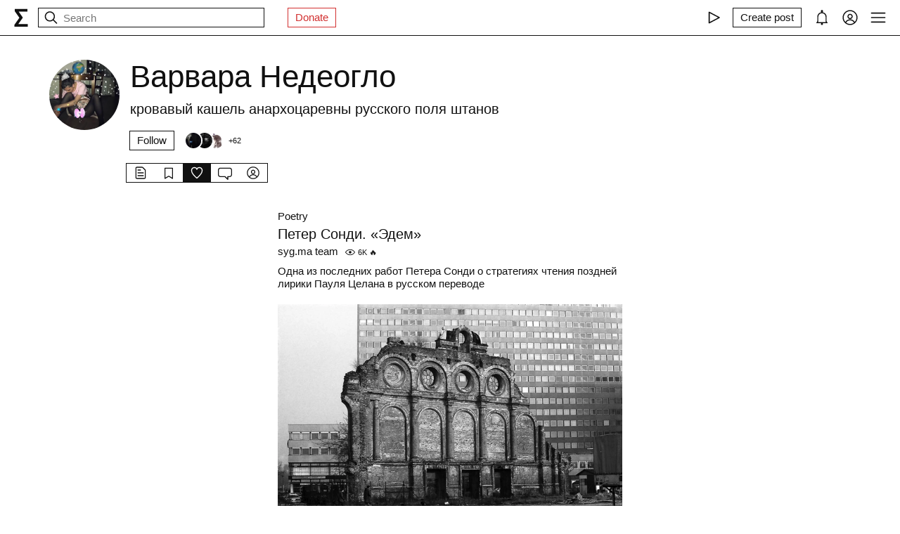

--- FILE ---
content_type: text/html; charset=utf-8
request_url: https://syg.ma/@varvara-niedieoghlo-1/tab/favorites
body_size: 32345
content:
<!DOCTYPE html><html lang="en" prefix="og: http://ogp.me/ns#"><head><meta charSet="utf-8"/><meta name="viewport" content="width=device-width, initial-scale=1, viewport-fit=cover"/><link rel="stylesheet" href="/_next/static/css/d43f0841c9153f21.css" data-precedence="next"/><link rel="stylesheet" href="/_next/static/css/89b320d185938f1d.css" data-precedence="next"/><link rel="stylesheet" href="/_next/static/css/8a569cf06c95ce6c.css" data-precedence="next"/><link rel="preload" as="script" fetchPriority="low" href="/_next/static/chunks/webpack-d615900f84d792a3.js"/><script src="/_next/static/chunks/0fe3f1ed-b18530bc7879c610.js" async=""></script><script src="/_next/static/chunks/1661-e2df136298bd5846.js" async=""></script><script src="/_next/static/chunks/main-app-4ff7d25358843571.js" async=""></script><script src="/_next/static/chunks/f923c8e2-4296ab8922341391.js" async=""></script><script src="/_next/static/chunks/6663-83dc1476aa228d48.js" async=""></script><script src="/_next/static/chunks/9301-2fdf86d05cf01c66.js" async=""></script><script src="/_next/static/chunks/8003-3680e22568e50987.js" async=""></script><script src="/_next/static/chunks/1564-a38a0ba1ba066739.js" async=""></script><script src="/_next/static/chunks/2044-10323abc96123b2c.js" async=""></script><script src="/_next/static/chunks/3460-cb4cea20eef318c1.js" async=""></script><script src="/_next/static/chunks/app/layout-faedcbe1d3caa403.js" async=""></script><script src="/_next/static/chunks/8155-03559bbf840960d8.js" async=""></script><script src="/_next/static/chunks/app/users/%5Bhandle%5D/favorites/page-bf7bf67dbf5f34cb.js" async=""></script><script src="/_next/static/chunks/app/error-a24e9bd6816c6235.js" async=""></script><script src="/_next/static/chunks/956-da79ca2418304ddd.js" async=""></script><script src="/_next/static/chunks/app/users/%5Bhandle%5D/layout-dd970c8176d501b1.js" async=""></script><meta name="theme-color" content="#fff"/><meta name="color-scheme" content="light"/><title>Варвара Недеогло</title><meta name="description" content="кровавый кашель анархоцаревны русского поля штанов"/><link rel="manifest" href="/manifest.json"/><meta name="keywords" content="syg.ma"/><meta name="referrer" content="origin"/><meta name="X-UA-Compatible" content="IE=edge"/><meta name="fb:app_id" content="703838146318365"/><meta name="apple-mobile-web-app-title" content="syg.ma"/><meta name="msapplication-TileImage" content="/icons/ms-icon-144x144.png"/><link rel="alternate" type="application/rss+xml" title="syg.ma" href="https://syg.ma/rss.atom"/><meta name="apple-mobile-web-app-capable" content="yes"/><meta name="apple-mobile-web-app-title" content="syg.ma"/><meta name="apple-mobile-web-app-status-bar-style" content="default"/><meta property="og:title" content="Варвара Недеогло"/><meta property="og:description" content="кровавый кашель анархоцаревны русского поля штанов"/><meta property="og:url" content="https://syg.ma/@varvara-niedieoghlo-1"/><meta property="og:site_name" content="syg.ma"/><meta property="og:locale" content="en"/><meta property="og:image" content="https://fastly.syg.ma/imgproxy/n5jfDnK96Hma8ex6rq5ro2yR9mbyLo6TSaL16baJxvk/rs:fit:640:640:0/[base64]"/><meta property="og:image:width" content="640"/><meta property="og:image:height" content="577.7066666666668"/><meta property="og:type" content="website"/><meta name="twitter:card" content="summary_large_image"/><meta name="twitter:creator" content="@sygma"/><meta name="twitter:title" content="Варвара Недеогло"/><meta name="twitter:description" content="кровавый кашель анархоцаревны русского поля штанов"/><meta name="twitter:image" content="https://fastly.syg.ma/imgproxy/n5jfDnK96Hma8ex6rq5ro2yR9mbyLo6TSaL16baJxvk/rs:fit:640:640:0/[base64]"/><meta name="twitter:image:width" content="640"/><meta name="twitter:image:height" content="577.7066666666668"/><link rel="icon" href="/favicon.ico"/><link rel="icon" href="/icons/android-icon-192x192.png" sizes="192x192" type="image/png"/><link rel="apple-touch-icon" href="/icons/apple-touch-icon.png"/><link rel="apple-touch-icon-precomposed" href="/icons/apple-touch-icon-precomposed.png"/><link rel="apple-touch-icon" href="/icons/apple-icon-76x76.png" sizes="76x76" type="image/png"/><link rel="apple-touch-icon" href="/icons/apple-icon-120x120.png" sizes="120x120" type="image/png"/><link rel="apple-touch-icon" href="/icons/apple-icon-152x152.png" sizes="152x152" type="image/png"/><link rel="apple-touch-icon" href="/icons/apple-icon-180x180.png" sizes="180x180" type="image/png"/><meta name="next-size-adjust"/><script src="/_next/static/chunks/polyfills-c67a75d1b6f99dc8.js" noModule=""></script></head><body><header class="styles_root__Y_tJe main-header"><div class="styles_wrapper__19wFO"><a class="styles_logo__6zrBN" aria-label="syg.ma" href="/"><svg width="20px" height="26px" viewBox="0 0 20 26" version="1.1" xmlns="http://www.w3.org/2000/svg"><g id="home-copy" stroke="none" stroke-width="1" fill="none" fill-rule="evenodd" transform="translate(-18.000000, -18.000000)"><polygon id="Σ" fill="currentColor" points="24.1542969 40.0449219 24.1542969 40.1679688 37.4257812 40.1679688 37.4257812 44 18.6171875 44 18.6171875 41.1347656 25.578125 31.2734375 18.96875 21.921875 18.96875 18.6347656 36.96875 18.6347656 36.96875 22.4667969 24.6113281 22.4667969 24.6113281 22.5898438 30.4648438 31.0097656 30.4648438 31.1328125"></polygon></g></svg></a><!--$--><!--$--><div class="styles_root__AKPPm"><svg width="24" height="24" viewBox="0 0 15 15" fill="none" xmlns="http://www.w3.org/2000/svg" class="styles_backIcon__ROqn1"><path d="M6.85355 3.14645C7.04882 3.34171 7.04882 3.65829 6.85355 3.85355L3.70711 7H12.5C12.7761 7 13 7.22386 13 7.5C13 7.77614 12.7761 8 12.5 8H3.70711L6.85355 11.1464C7.04882 11.3417 7.04882 11.6583 6.85355 11.8536C6.65829 12.0488 6.34171 12.0488 6.14645 11.8536L2.14645 7.85355C1.95118 7.65829 1.95118 7.34171 2.14645 7.14645L6.14645 3.14645C6.34171 2.95118 6.65829 2.95118 6.85355 3.14645Z" fill="currentColor" fill-rule="evenodd" clip-rule="evenodd"></path></svg><svg width="24" height="24" viewBox="0 0 15 15" fill="none" xmlns="http://www.w3.org/2000/svg"><path d="M10 6.5C10 8.433 8.433 10 6.5 10C4.567 10 3 8.433 3 6.5C3 4.567 4.567 3 6.5 3C8.433 3 10 4.567 10 6.5ZM9.30884 10.0159C8.53901 10.6318 7.56251 11 6.5 11C4.01472 11 2 8.98528 2 6.5C2 4.01472 4.01472 2 6.5 2C8.98528 2 11 4.01472 11 6.5C11 7.56251 10.6318 8.53901 10.0159 9.30884L12.8536 12.1464C13.0488 12.3417 13.0488 12.6583 12.8536 12.8536C12.6583 13.0488 12.3417 13.0488 12.1464 12.8536L9.30884 10.0159Z" fill="currentColor" fill-rule="evenodd" clip-rule="evenodd"></path></svg><input placeholder="Search" type="text" value=""/></div><!--/$--><!--/$--><a href="https://www.patreon.com/syg_ma" class="styles_root__YiphY styles_red__KLBre" target="_blank" rel="noreferrer">Donate</a></div><div class="styles_wrapper__19wFO"><div class="styles_wrapper__19wFO"><!--$--><div class="styles_root__dtsem"><div class="styles_icon__SMyxK"><svg width="24" height="24" viewBox="0 0 15 15" fill="none" xmlns="http://www.w3.org/2000/svg"><path d="M3.24182 2.32181C3.3919 2.23132 3.5784 2.22601 3.73338 2.30781L12.7334 7.05781C12.8974 7.14436 13 7.31457 13 7.5C13 7.68543 12.8974 7.85564 12.7334 7.94219L3.73338 12.6922C3.5784 12.774 3.3919 12.7687 3.24182 12.6782C3.09175 12.5877 3 12.4252 3 12.25V2.75C3 2.57476 3.09175 2.4123 3.24182 2.32181ZM4 3.57925V11.4207L11.4288 7.5L4 3.57925Z" fill="currentColor" fill-rule="evenodd" clip-rule="evenodd"></path></svg></div><audio src="https://radio.syg.ma/audio.mp3" preload="none"></audio></div><div class="styles_root__SCs22"><button type="button" class="styles_root__YiphY" aria-label="Create post" title="Create post"><span>Create post</span><svg width="22" height="22" viewBox="0 0 15 15" fill="none" xmlns="http://www.w3.org/2000/svg"><path d="M12.1464 1.14645C12.3417 0.951184 12.6583 0.951184 12.8535 1.14645L14.8535 3.14645C15.0488 3.34171 15.0488 3.65829 14.8535 3.85355L10.9109 7.79618C10.8349 7.87218 10.7471 7.93543 10.651 7.9835L6.72359 9.94721C6.53109 10.0435 6.29861 10.0057 6.14643 9.85355C5.99425 9.70137 5.95652 9.46889 6.05277 9.27639L8.01648 5.34897C8.06455 5.25283 8.1278 5.16507 8.2038 5.08907L12.1464 1.14645ZM12.5 2.20711L8.91091 5.79618L7.87266 7.87267L8.12731 8.12732L10.2038 7.08907L13.7929 3.5L12.5 2.20711ZM9.99998 2L8.99998 3H4.9C4.47171 3 4.18056 3.00039 3.95552 3.01877C3.73631 3.03668 3.62421 3.06915 3.54601 3.10899C3.35785 3.20487 3.20487 3.35785 3.10899 3.54601C3.06915 3.62421 3.03669 3.73631 3.01878 3.95552C3.00039 4.18056 3 4.47171 3 4.9V11.1C3 11.5283 3.00039 11.8194 3.01878 12.0445C3.03669 12.2637 3.06915 12.3758 3.10899 12.454C3.20487 12.6422 3.35785 12.7951 3.54601 12.891C3.62421 12.9309 3.73631 12.9633 3.95552 12.9812C4.18056 12.9996 4.47171 13 4.9 13H11.1C11.5283 13 11.8194 12.9996 12.0445 12.9812C12.2637 12.9633 12.3758 12.9309 12.454 12.891C12.6422 12.7951 12.7951 12.6422 12.891 12.454C12.9309 12.3758 12.9633 12.2637 12.9812 12.0445C12.9996 11.8194 13 11.5283 13 11.1V6.99998L14 5.99998V11.1V11.1207C14 11.5231 14 11.8553 13.9779 12.1259C13.9549 12.407 13.9057 12.6653 13.782 12.908C13.5903 13.2843 13.2843 13.5903 12.908 13.782C12.6653 13.9057 12.407 13.9549 12.1259 13.9779C11.8553 14 11.5231 14 11.1207 14H11.1H4.9H4.87934C4.47686 14 4.14468 14 3.87409 13.9779C3.59304 13.9549 3.33469 13.9057 3.09202 13.782C2.7157 13.5903 2.40973 13.2843 2.21799 12.908C2.09434 12.6653 2.04506 12.407 2.0221 12.1259C1.99999 11.8553 1.99999 11.5231 2 11.1207V11.1206V11.1V4.9V4.87935V4.87932V4.87931C1.99999 4.47685 1.99999 4.14468 2.0221 3.87409C2.04506 3.59304 2.09434 3.33469 2.21799 3.09202C2.40973 2.71569 2.7157 2.40973 3.09202 2.21799C3.33469 2.09434 3.59304 2.04506 3.87409 2.0221C4.14468 1.99999 4.47685 1.99999 4.87932 2H4.87935H4.9H9.99998Z" fill="currentColor" fill-rule="evenodd" clip-rule="evenodd"></path></svg></button></div><div class="styles_icon__P0ULc"><svg width="22" height="22" viewBox="0 0 15 15" fill="none" xmlns="http://www.w3.org/2000/svg"><path d="M8.60124 1.25086C8.60124 1.75459 8.26278 2.17927 7.80087 2.30989C10.1459 2.4647 12 4.41582 12 6.79999V10.25C12 11.0563 12.0329 11.7074 12.7236 12.0528C12.931 12.1565 13.0399 12.3892 12.9866 12.6149C12.9333 12.8406 12.7319 13 12.5 13H8.16144C8.36904 13.1832 8.49997 13.4513 8.49997 13.75C8.49997 14.3023 8.05226 14.75 7.49997 14.75C6.94769 14.75 6.49997 14.3023 6.49997 13.75C6.49997 13.4513 6.63091 13.1832 6.83851 13H2.49999C2.2681 13 2.06664 12.8406 2.01336 12.6149C1.96009 12.3892 2.06897 12.1565 2.27638 12.0528C2.96708 11.7074 2.99999 11.0563 2.99999 10.25V6.79999C2.99999 4.41537 4.85481 2.46396 7.20042 2.3098C6.73867 2.17908 6.40036 1.75448 6.40036 1.25086C6.40036 0.643104 6.89304 0.150421 7.5008 0.150421C8.10855 0.150421 8.60124 0.643104 8.60124 1.25086ZM7.49999 3.29999C5.56699 3.29999 3.99999 4.86699 3.99999 6.79999V10.25L4.00002 10.3009C4.0005 10.7463 4.00121 11.4084 3.69929 12H11.3007C10.9988 11.4084 10.9995 10.7463 11 10.3009L11 10.25V6.79999C11 4.86699 9.43299 3.29999 7.49999 3.29999Z" fill="currentColor" fill-rule="evenodd" clip-rule="evenodd"></path></svg></div><div class="styles_icon__7JjMH"><svg width="24" height="24" viewBox="0 0 15 15" fill="none" xmlns="http://www.w3.org/2000/svg"><path d="M0.877014 7.49988C0.877014 3.84219 3.84216 0.877045 7.49985 0.877045C11.1575 0.877045 14.1227 3.84219 14.1227 7.49988C14.1227 11.1575 11.1575 14.1227 7.49985 14.1227C3.84216 14.1227 0.877014 11.1575 0.877014 7.49988ZM7.49985 1.82704C4.36683 1.82704 1.82701 4.36686 1.82701 7.49988C1.82701 8.97196 2.38774 10.3131 3.30727 11.3213C4.19074 9.94119 5.73818 9.02499 7.50023 9.02499C9.26206 9.02499 10.8093 9.94097 11.6929 11.3208C12.6121 10.3127 13.1727 8.97172 13.1727 7.49988C13.1727 4.36686 10.6328 1.82704 7.49985 1.82704ZM10.9818 11.9787C10.2839 10.7795 8.9857 9.97499 7.50023 9.97499C6.01458 9.97499 4.71624 10.7797 4.01845 11.9791C4.97952 12.7272 6.18765 13.1727 7.49985 13.1727C8.81227 13.1727 10.0206 12.727 10.9818 11.9787ZM5.14999 6.50487C5.14999 5.207 6.20212 4.15487 7.49999 4.15487C8.79786 4.15487 9.84999 5.207 9.84999 6.50487C9.84999 7.80274 8.79786 8.85487 7.49999 8.85487C6.20212 8.85487 5.14999 7.80274 5.14999 6.50487ZM7.49999 5.10487C6.72679 5.10487 6.09999 5.73167 6.09999 6.50487C6.09999 7.27807 6.72679 7.90487 7.49999 7.90487C8.27319 7.90487 8.89999 7.27807 8.89999 6.50487C8.89999 5.73167 8.27319 5.10487 7.49999 5.10487Z" fill="currentColor" fill-rule="evenodd" clip-rule="evenodd"></path></svg></div><div class="styles_icon__zKr7S"><svg width="24" height="24" viewBox="0 0 15 15" fill="none" xmlns="http://www.w3.org/2000/svg"><path d="M1.5 3C1.22386 3 1 3.22386 1 3.5C1 3.77614 1.22386 4 1.5 4H13.5C13.7761 4 14 3.77614 14 3.5C14 3.22386 13.7761 3 13.5 3H1.5ZM1 7.5C1 7.22386 1.22386 7 1.5 7H13.5C13.7761 7 14 7.22386 14 7.5C14 7.77614 13.7761 8 13.5 8H1.5C1.22386 8 1 7.77614 1 7.5ZM1 11.5C1 11.2239 1.22386 11 1.5 11H13.5C13.7761 11 14 11.2239 14 11.5C14 11.7761 13.7761 12 13.5 12H1.5C1.22386 12 1 11.7761 1 11.5Z" fill="currentColor" fill-rule="evenodd" clip-rule="evenodd"></path></svg></div><!--/$--></div></div></header><div class="styles_bodyWrapper__Laauz"><main class="styles_root__EMPuy" id="main"><header class="styles_root__nrYr4"><div class="styles_userpic__xnF7E"><img alt="Варвара Недеогло" loading="lazy" width="100" height="100" decoding="async" data-nimg="1" class="styles_root__GYZPS" style="color:transparent" src="https://fastly.syg.ma/imgproxy/n5jfDnK96Hma8ex6rq5ro2yR9mbyLo6TSaL16baJxvk/rs:fit:640:640:0/[base64]"/></div><div class="styles_wrapper__OpqP4"><h1>Варвара Недеогло</h1><div class="styles_about__YEPK7">кровавый кашель анархоцаревны русского поля штанов</div><!--$--><!--/$--><!--$--><div class="styles_root__ypo6L"><button type="button" class="styles_root__YiphY">Follow</button><a class="styles_followers__c1_sw" title="Followers" aria-label="Followers" href="/@varvara-niedieoghlo-1/tab/followers"><div class="styles_image__7_8f_"><img alt="" loading="lazy" width="22" height="22" decoding="async" data-nimg="1" class="styles_root__GYZPS" style="color:transparent" src="https://fastly.syg.ma/imgproxy/YqdayxIWeM8880ReJiaRRVD2pJ89Fia3cX2R0XPNoIg/rs:fit:100:100:0/[base64]"/></div><div class="styles_image__7_8f_"><img alt="" loading="lazy" width="22" height="22" decoding="async" data-nimg="1" class="styles_root__GYZPS" style="color:transparent" src="https://fastly.syg.ma/imgproxy/BO4yLlTsvZAJwz_SAeXgVfINCbe3dHbMqcQFhxrupLI/rs:fit:100:100:0/[base64]"/></div><div class="styles_image__7_8f_"><img alt="" loading="lazy" width="22" height="22" decoding="async" data-nimg="1" class="styles_root__GYZPS" style="color:transparent" src="https://fastly.syg.ma/imgproxy/CH_BBMucQnL-m-rKRsl6nPW3VZ7DZbCbxmlT_MFexlE/rs:fit:100:100:0/[base64]"/></div><span class="styles_more___69FS">+<!-- -->62</span></a></div><!--/$--></div><div class="styles_root__sS3vz"><a class="styles_root__bHVgS" href="/@varvara-niedieoghlo-1"><svg width="20" height="20" viewBox="0 0 15 15" fill="none" xmlns="http://www.w3.org/2000/svg"><path d="M3 2.5C3 2.22386 3.22386 2 3.5 2H9.08579C9.21839 2 9.34557 2.05268 9.43934 2.14645L11.8536 4.56066C11.9473 4.65443 12 4.78161 12 4.91421V12.5C12 12.7761 11.7761 13 11.5 13H3.5C3.22386 13 3 12.7761 3 12.5V2.5ZM3.5 1C2.67157 1 2 1.67157 2 2.5V12.5C2 13.3284 2.67157 14 3.5 14H11.5C12.3284 14 13 13.3284 13 12.5V4.91421C13 4.51639 12.842 4.13486 12.5607 3.85355L10.1464 1.43934C9.86514 1.15804 9.48361 1 9.08579 1H3.5ZM4.5 4C4.22386 4 4 4.22386 4 4.5C4 4.77614 4.22386 5 4.5 5H7.5C7.77614 5 8 4.77614 8 4.5C8 4.22386 7.77614 4 7.5 4H4.5ZM4.5 7C4.22386 7 4 7.22386 4 7.5C4 7.77614 4.22386 8 4.5 8H10.5C10.7761 8 11 7.77614 11 7.5C11 7.22386 10.7761 7 10.5 7H4.5ZM4.5 10C4.22386 10 4 10.2239 4 10.5C4 10.7761 4.22386 11 4.5 11H10.5C10.7761 11 11 10.7761 11 10.5C11 10.2239 10.7761 10 10.5 10H4.5Z" fill="currentColor" fill-rule="evenodd" clip-rule="evenodd"></path></svg></a><a class="styles_root__bHVgS" href="/@varvara-niedieoghlo-1/tab/collections"><svg width="20" height="20" viewBox="0 0 15 15" fill="none" xmlns="http://www.w3.org/2000/svg"><path d="M3 2.5C3 2.22386 3.22386 2 3.5 2H11.5C11.7761 2 12 2.22386 12 2.5V13.5C12 13.6818 11.9014 13.8492 11.7424 13.9373C11.5834 14.0254 11.3891 14.0203 11.235 13.924L7.5 11.5896L3.765 13.924C3.61087 14.0203 3.41659 14.0254 3.25762 13.9373C3.09864 13.8492 3 13.6818 3 13.5V2.5ZM4 3V12.5979L6.97 10.7416C7.29427 10.539 7.70573 10.539 8.03 10.7416L11 12.5979V3H4Z" fill="currentColor" fill-rule="evenodd" clip-rule="evenodd"></path></svg></a><a class="styles_root__bHVgS styles_active__UDtFn" href="/@varvara-niedieoghlo-1/tab/favorites"><svg width="20" height="20" viewBox="0 0 15 15" fill="none" xmlns="http://www.w3.org/2000/svg"><path d="M4.89346 2.35248C3.49195 2.35248 2.35248 3.49359 2.35248 4.90532C2.35248 6.38164 3.20954 7.9168 4.37255 9.33522C5.39396 10.581 6.59464 11.6702 7.50002 12.4778C8.4054 11.6702 9.60608 10.581 10.6275 9.33522C11.7905 7.9168 12.6476 6.38164 12.6476 4.90532C12.6476 3.49359 11.5081 2.35248 10.1066 2.35248C9.27059 2.35248 8.81894 2.64323 8.5397 2.95843C8.27877 3.25295 8.14623 3.58566 8.02501 3.88993C8.00391 3.9429 7.98315 3.99501 7.96211 4.04591C7.88482 4.23294 7.7024 4.35494 7.50002 4.35494C7.29765 4.35494 7.11523 4.23295 7.03793 4.04592C7.01689 3.99501 6.99612 3.94289 6.97502 3.8899C6.8538 3.58564 6.72126 3.25294 6.46034 2.95843C6.18109 2.64323 5.72945 2.35248 4.89346 2.35248ZM1.35248 4.90532C1.35248 2.94498 2.936 1.35248 4.89346 1.35248C6.0084 1.35248 6.73504 1.76049 7.20884 2.2953C7.32062 2.42147 7.41686 2.55382 7.50002 2.68545C7.58318 2.55382 7.67941 2.42147 7.79119 2.2953C8.265 1.76049 8.99164 1.35248 10.1066 1.35248C12.064 1.35248 13.6476 2.94498 13.6476 4.90532C13.6476 6.74041 12.6013 8.50508 11.4008 9.96927C10.2636 11.3562 8.92194 12.5508 8.00601 13.3664C7.94645 13.4194 7.88869 13.4709 7.83291 13.5206C7.64324 13.6899 7.3568 13.6899 7.16713 13.5206C7.11135 13.4709 7.05359 13.4194 6.99403 13.3664C6.0781 12.5508 4.73641 11.3562 3.59926 9.96927C2.39872 8.50508 1.35248 6.74041 1.35248 4.90532Z" fill="currentColor" fill-rule="evenodd" clip-rule="evenodd"></path></svg></a><a class="styles_root__bHVgS" href="/@varvara-niedieoghlo-1/tab/comments"><svg width="20" height="20" viewBox="0 0 15 15" fill="none" xmlns="http://www.w3.org/2000/svg"><path d="M12.5 3L2.5 3.00002C1.67157 3.00002 1 3.6716 1 4.50002V9.50003C1 10.3285 1.67157 11 2.5 11H7.50003C7.63264 11 7.75982 11.0527 7.85358 11.1465L10 13.2929V11.5C10 11.2239 10.2239 11 10.5 11H12.5C13.3284 11 14 10.3285 14 9.50003V4.5C14 3.67157 13.3284 3 12.5 3ZM2.49999 2.00002L12.5 2C13.8807 2 15 3.11929 15 4.5V9.50003C15 10.8807 13.8807 12 12.5 12H11V14.5C11 14.7022 10.8782 14.8845 10.6913 14.9619C10.5045 15.0393 10.2894 14.9965 10.1464 14.8536L7.29292 12H2.5C1.11929 12 0 10.8807 0 9.50003V4.50002C0 3.11931 1.11928 2.00003 2.49999 2.00002Z" fill="currentColor" fill-rule="evenodd" clip-rule="evenodd"></path></svg></a><a class="styles_root__bHVgS" href="/@varvara-niedieoghlo-1/tab/followers"><svg width="20" height="20" viewBox="0 0 15 15" fill="none" xmlns="http://www.w3.org/2000/svg"><path d="M0.877014 7.49988C0.877014 3.84219 3.84216 0.877045 7.49985 0.877045C11.1575 0.877045 14.1227 3.84219 14.1227 7.49988C14.1227 11.1575 11.1575 14.1227 7.49985 14.1227C3.84216 14.1227 0.877014 11.1575 0.877014 7.49988ZM7.49985 1.82704C4.36683 1.82704 1.82701 4.36686 1.82701 7.49988C1.82701 8.97196 2.38774 10.3131 3.30727 11.3213C4.19074 9.94119 5.73818 9.02499 7.50023 9.02499C9.26206 9.02499 10.8093 9.94097 11.6929 11.3208C12.6121 10.3127 13.1727 8.97172 13.1727 7.49988C13.1727 4.36686 10.6328 1.82704 7.49985 1.82704ZM10.9818 11.9787C10.2839 10.7795 8.9857 9.97499 7.50023 9.97499C6.01458 9.97499 4.71624 10.7797 4.01845 11.9791C4.97952 12.7272 6.18765 13.1727 7.49985 13.1727C8.81227 13.1727 10.0206 12.727 10.9818 11.9787ZM5.14999 6.50487C5.14999 5.207 6.20212 4.15487 7.49999 4.15487C8.79786 4.15487 9.84999 5.207 9.84999 6.50487C9.84999 7.80274 8.79786 8.85487 7.49999 8.85487C6.20212 8.85487 5.14999 7.80274 5.14999 6.50487ZM7.49999 5.10487C6.72679 5.10487 6.09999 5.73167 6.09999 6.50487C6.09999 7.27807 6.72679 7.90487 7.49999 7.90487C8.27319 7.90487 8.89999 7.27807 8.89999 6.50487C8.89999 5.73167 8.27319 5.10487 7.49999 5.10487Z" fill="currentColor" fill-rule="evenodd" clip-rule="evenodd"></path></svg></a></div><!--$--><!--/$--></header><!--$?--><template id="B:0"></template><div class="skeletons_root__K8g0z"><div><span class="styles_root__WJOnV" style="width:70%;height:1em;padding-bottom:0"></span><span class="styles_root__WJOnV" style="width:90%;height:2rem;padding-bottom:0"></span><span class="styles_root__WJOnV" style="width:60%;height:1em;padding-bottom:0"></span><span class="styles_root__WJOnV" style="width:100%;height:1em;padding-bottom:50%"></span></div><div><span class="styles_root__WJOnV" style="width:70%;height:1em;padding-bottom:0"></span><span class="styles_root__WJOnV" style="width:90%;height:2rem;padding-bottom:0"></span><span class="styles_root__WJOnV" style="width:60%;height:1em;padding-bottom:0"></span><span class="styles_root__WJOnV" style="width:100%;height:1em;padding-bottom:50%"></span></div><div><span class="styles_root__WJOnV" style="width:70%;height:1em;padding-bottom:0"></span><span class="styles_root__WJOnV" style="width:90%;height:2rem;padding-bottom:0"></span><span class="styles_root__WJOnV" style="width:60%;height:1em;padding-bottom:0"></span><span class="styles_root__WJOnV" style="width:100%;height:1em;padding-bottom:50%"></span></div><div><span class="styles_root__WJOnV" style="width:70%;height:1em;padding-bottom:0"></span><span class="styles_root__WJOnV" style="width:90%;height:2rem;padding-bottom:0"></span><span class="styles_root__WJOnV" style="width:60%;height:1em;padding-bottom:0"></span><span class="styles_root__WJOnV" style="width:100%;height:1em;padding-bottom:50%"></span></div></div><!--/$--></main><!--$--><!--$--><!--/$--><!--/$--></div><script src="/_next/static/chunks/webpack-d615900f84d792a3.js" async=""></script><script>(self.__next_f=self.__next_f||[]).push([0]);self.__next_f.push([2,null])</script><script>self.__next_f.push([1,"1:HL[\"/_next/static/css/d43f0841c9153f21.css\",\"style\"]\n0:\"$L2\"\n"])</script><script>self.__next_f.push([1,"3:HL[\"/_next/static/css/89b320d185938f1d.css\",\"style\"]\n4:HL[\"/_next/static/css/8a569cf06c95ce6c.css\",\"style\"]\n"])</script><script>self.__next_f.push([1,"5:I[72872,[],\"\"]\n8:I[34434,[],\"\"]\na:I[69252,[],\"\"]\ne:I[41720,[],\"\"]\n9:[\"handle\",\"varvara-niedieoghlo-1\",\"d\"]\nf:[]\n"])</script><script>self.__next_f.push([1,"2:[[[\"$\",\"link\",\"0\",{\"rel\":\"stylesheet\",\"href\":\"/_next/static/css/d43f0841c9153f21.css\",\"precedence\":\"next\",\"crossOrigin\":\"$undefined\"}]],[\"$\",\"$L5\",null,{\"buildId\":\"H9IPOk-ztj7_BOq8RkeUE\",\"assetPrefix\":\"\",\"initialCanonicalUrl\":\"/@varvara-niedieoghlo-1/tab/favorites\",\"initialTree\":[\"\",{\"children\":[\"users\",{\"children\":[[\"handle\",\"varvara-niedieoghlo-1\",\"d\"],{\"children\":[\"favorites\",{\"children\":[\"__PAGE__\",{}]}]}]}]},\"$undefined\",\"$undefined\",true],\"initialSeedData\":[\"\",{\"children\":[\"users\",{\"children\":[[\"handle\",\"varvara-niedieoghlo-1\",\"d\"],{\"children\":[\"favorites\",{\"children\":[\"__PAGE__\",{},[\"$L6\",\"$L7\",null]]},[\"$\",\"$L8\",null,{\"parallelRouterKey\":\"children\",\"segmentPath\":[\"children\",\"users\",\"children\",\"$9\",\"children\",\"favorites\",\"children\"],\"loading\":\"$undefined\",\"loadingStyles\":\"$undefined\",\"loadingScripts\":\"$undefined\",\"hasLoading\":false,\"error\":\"$undefined\",\"errorStyles\":\"$undefined\",\"errorScripts\":\"$undefined\",\"template\":[\"$\",\"$La\",null,{}],\"templateStyles\":\"$undefined\",\"templateScripts\":\"$undefined\",\"notFound\":\"$undefined\",\"notFoundStyles\":\"$undefined\",\"styles\":[[\"$\",\"link\",\"0\",{\"rel\":\"stylesheet\",\"href\":\"/_next/static/css/8a569cf06c95ce6c.css\",\"precedence\":\"next\",\"crossOrigin\":\"$undefined\"}]]}]]},[null,\"$Lb\",null]]},[\"$\",\"$L8\",null,{\"parallelRouterKey\":\"children\",\"segmentPath\":[\"children\",\"users\",\"children\"],\"loading\":\"$undefined\",\"loadingStyles\":\"$undefined\",\"loadingScripts\":\"$undefined\",\"hasLoading\":false,\"error\":\"$undefined\",\"errorStyles\":\"$undefined\",\"errorScripts\":\"$undefined\",\"template\":[\"$\",\"$La\",null,{}],\"templateStyles\":\"$undefined\",\"templateScripts\":\"$undefined\",\"notFound\":\"$undefined\",\"notFoundStyles\":\"$undefined\",\"styles\":[[\"$\",\"link\",\"0\",{\"rel\":\"stylesheet\",\"href\":\"/_next/static/css/89b320d185938f1d.css\",\"precedence\":\"next\",\"crossOrigin\":\"$undefined\"}]]}]]},[null,\"$Lc\",null]],\"initialHead\":[false,\"$Ld\"],\"globalErrorComponent\":\"$e\",\"missingSlots\":\"$Wf\"}]]\n"])</script><script>self.__next_f.push([1,"10:\"$Sreact.suspense\"\n12:I[8086,[\"6545\",\"static/chunks/f923c8e2-4296ab8922341391.js\",\"6663\",\"static/chunks/6663-83dc1476aa228d48.js\",\"9301\",\"static/chunks/9301-2fdf86d05cf01c66.js\",\"8003\",\"static/chunks/8003-3680e22568e50987.js\",\"1564\",\"static/chunks/1564-a38a0ba1ba066739.js\",\"2044\",\"static/chunks/2044-10323abc96123b2c.js\",\"3460\",\"static/chunks/3460-cb4cea20eef318c1.js\",\"3185\",\"static/chunks/app/layout-faedcbe1d3caa403.js\"],\"Providers\"]\n13:I[76663,[\"6545\",\"static/chunks/f923c8e2-4296ab8922341391.js\",\"6663\","])</script><script>self.__next_f.push([1,"\"static/chunks/6663-83dc1476aa228d48.js\",\"9301\",\"static/chunks/9301-2fdf86d05cf01c66.js\",\"2044\",\"static/chunks/2044-10323abc96123b2c.js\",\"3460\",\"static/chunks/3460-cb4cea20eef318c1.js\",\"8155\",\"static/chunks/8155-03559bbf840960d8.js\",\"3717\",\"static/chunks/app/users/%5Bhandle%5D/favorites/page-bf7bf67dbf5f34cb.js\"],\"\"]\n14:I[18177,[\"6545\",\"static/chunks/f923c8e2-4296ab8922341391.js\",\"6663\",\"static/chunks/6663-83dc1476aa228d48.js\",\"9301\",\"static/chunks/9301-2fdf86d05cf01c66.js\",\"8003\",\"static/chunks/8003-3680e2"])</script><script>self.__next_f.push([1,"2568e50987.js\",\"1564\",\"static/chunks/1564-a38a0ba1ba066739.js\",\"2044\",\"static/chunks/2044-10323abc96123b2c.js\",\"3460\",\"static/chunks/3460-cb4cea20eef318c1.js\",\"3185\",\"static/chunks/app/layout-faedcbe1d3caa403.js\"],\"SearchInput\"]\n16:I[42943,[\"6545\",\"static/chunks/f923c8e2-4296ab8922341391.js\",\"6663\",\"static/chunks/6663-83dc1476aa228d48.js\",\"9301\",\"static/chunks/9301-2fdf86d05cf01c66.js\",\"8003\",\"static/chunks/8003-3680e22568e50987.js\",\"1564\",\"static/chunks/1564-a38a0ba1ba066739.js\",\"2044\",\"static/chunks/2044-"])</script><script>self.__next_f.push([1,"10323abc96123b2c.js\",\"3460\",\"static/chunks/3460-cb4cea20eef318c1.js\",\"3185\",\"static/chunks/app/layout-faedcbe1d3caa403.js\"],\"UserMenuFallback\"]\n17:I[57875,[\"6545\",\"static/chunks/f923c8e2-4296ab8922341391.js\",\"6663\",\"static/chunks/6663-83dc1476aa228d48.js\",\"9301\",\"static/chunks/9301-2fdf86d05cf01c66.js\",\"8003\",\"static/chunks/8003-3680e22568e50987.js\",\"1564\",\"static/chunks/1564-a38a0ba1ba066739.js\",\"2044\",\"static/chunks/2044-10323abc96123b2c.js\",\"3460\",\"static/chunks/3460-cb4cea20eef318c1.js\",\"3185\",\"static/c"])</script><script>self.__next_f.push([1,"hunks/app/layout-faedcbe1d3caa403.js\"],\"Radio\"]\n19:I[88240,[\"6545\",\"static/chunks/f923c8e2-4296ab8922341391.js\",\"6663\",\"static/chunks/6663-83dc1476aa228d48.js\",\"9301\",\"static/chunks/9301-2fdf86d05cf01c66.js\",\"8003\",\"static/chunks/8003-3680e22568e50987.js\",\"1564\",\"static/chunks/1564-a38a0ba1ba066739.js\",\"2044\",\"static/chunks/2044-10323abc96123b2c.js\",\"3460\",\"static/chunks/3460-cb4cea20eef318c1.js\",\"3185\",\"static/chunks/app/layout-faedcbe1d3caa403.js\"],\"MainMenu\"]\n1a:I[92226,[\"6545\",\"static/chunks/f923c8e2-42"])</script><script>self.__next_f.push([1,"96ab8922341391.js\",\"6663\",\"static/chunks/6663-83dc1476aa228d48.js\",\"9301\",\"static/chunks/9301-2fdf86d05cf01c66.js\",\"8003\",\"static/chunks/8003-3680e22568e50987.js\",\"1564\",\"static/chunks/1564-a38a0ba1ba066739.js\",\"2044\",\"static/chunks/2044-10323abc96123b2c.js\",\"3460\",\"static/chunks/3460-cb4cea20eef318c1.js\",\"3185\",\"static/chunks/app/layout-faedcbe1d3caa403.js\"],\"MainMenuContentAdmin\"]\n1d:I[79432,[\"6663\",\"static/chunks/6663-83dc1476aa228d48.js\",\"7601\",\"static/chunks/app/error-a24e9bd6816c6235.js\"],\"\"]\n1e:I[554"])</script><script>self.__next_f.push([1,"94,[\"6545\",\"static/chunks/f923c8e2-4296ab8922341391.js\",\"6663\",\"static/chunks/6663-83dc1476aa228d48.js\",\"9301\",\"static/chunks/9301-2fdf86d05cf01c66.js\",\"8003\",\"static/chunks/8003-3680e22568e50987.js\",\"1564\",\"static/chunks/1564-a38a0ba1ba066739.js\",\"2044\",\"static/chunks/2044-10323abc96123b2c.js\",\"3460\",\"static/chunks/3460-cb4cea20eef318c1.js\",\"3185\",\"static/chunks/app/layout-faedcbe1d3caa403.js\"],\"AuthPopup\"]\n1f:I[51303,[\"6545\",\"static/chunks/f923c8e2-4296ab8922341391.js\",\"6663\",\"static/chunks/6663-83dc1476a"])</script><script>self.__next_f.push([1,"a228d48.js\",\"9301\",\"static/chunks/9301-2fdf86d05cf01c66.js\",\"8003\",\"static/chunks/8003-3680e22568e50987.js\",\"1564\",\"static/chunks/1564-a38a0ba1ba066739.js\",\"2044\",\"static/chunks/2044-10323abc96123b2c.js\",\"3460\",\"static/chunks/3460-cb4cea20eef318c1.js\",\"3185\",\"static/chunks/app/layout-faedcbe1d3caa403.js\"],\"\"]\n"])</script><script>self.__next_f.push([1,"7:[\"$\",\"$10\",null,{\"fallback\":[\"$\",\"div\",null,{\"className\":\"skeletons_root__K8g0z\",\"children\":[[\"$\",\"div\",\"0\",{\"children\":[[\"$\",\"span\",null,{\"className\":\"styles_root__WJOnV\",\"style\":{\"width\":\"70%\",\"height\":\"1em\",\"paddingBottom\":\"0\"}}],[\"$\",\"span\",null,{\"className\":\"styles_root__WJOnV\",\"style\":{\"width\":\"90%\",\"height\":\"2rem\",\"paddingBottom\":\"0\"}}],[\"$\",\"span\",null,{\"className\":\"styles_root__WJOnV\",\"style\":{\"width\":\"60%\",\"height\":\"1em\",\"paddingBottom\":\"0\"}}],[\"$\",\"span\",null,{\"className\":\"styles_root__WJOnV\",\"style\":{\"width\":\"100%\",\"height\":\"1em\",\"paddingBottom\":\"50%\"}}]]}],[\"$\",\"div\",\"1\",{\"children\":[[\"$\",\"span\",null,{\"className\":\"styles_root__WJOnV\",\"style\":{\"width\":\"70%\",\"height\":\"1em\",\"paddingBottom\":\"0\"}}],[\"$\",\"span\",null,{\"className\":\"styles_root__WJOnV\",\"style\":{\"width\":\"90%\",\"height\":\"2rem\",\"paddingBottom\":\"0\"}}],[\"$\",\"span\",null,{\"className\":\"styles_root__WJOnV\",\"style\":{\"width\":\"60%\",\"height\":\"1em\",\"paddingBottom\":\"0\"}}],[\"$\",\"span\",null,{\"className\":\"styles_root__WJOnV\",\"style\":{\"width\":\"100%\",\"height\":\"1em\",\"paddingBottom\":\"50%\"}}]]}],[\"$\",\"div\",\"2\",{\"children\":[[\"$\",\"span\",null,{\"className\":\"styles_root__WJOnV\",\"style\":{\"width\":\"70%\",\"height\":\"1em\",\"paddingBottom\":\"0\"}}],[\"$\",\"span\",null,{\"className\":\"styles_root__WJOnV\",\"style\":{\"width\":\"90%\",\"height\":\"2rem\",\"paddingBottom\":\"0\"}}],[\"$\",\"span\",null,{\"className\":\"styles_root__WJOnV\",\"style\":{\"width\":\"60%\",\"height\":\"1em\",\"paddingBottom\":\"0\"}}],[\"$\",\"span\",null,{\"className\":\"styles_root__WJOnV\",\"style\":{\"width\":\"100%\",\"height\":\"1em\",\"paddingBottom\":\"50%\"}}]]}],[\"$\",\"div\",\"3\",{\"children\":[[\"$\",\"span\",null,{\"className\":\"styles_root__WJOnV\",\"style\":{\"width\":\"70%\",\"height\":\"1em\",\"paddingBottom\":\"0\"}}],[\"$\",\"span\",null,{\"className\":\"styles_root__WJOnV\",\"style\":{\"width\":\"90%\",\"height\":\"2rem\",\"paddingBottom\":\"0\"}}],[\"$\",\"span\",null,{\"className\":\"styles_root__WJOnV\",\"style\":{\"width\":\"60%\",\"height\":\"1em\",\"paddingBottom\":\"0\"}}],[\"$\",\"span\",null,{\"className\":\"styles_root__WJOnV\",\"style\":{\"width\":\"100%\",\"height\":\"1em\",\"paddingBottom\":\"50%\"}}]]}]]}],\"children\":\"$L11\"}]\n"])</script><script>self.__next_f.push([1,"15:T798,"])</script><script>self.__next_f.push([1,"M12.1464 1.14645C12.3417 0.951184 12.6583 0.951184 12.8535 1.14645L14.8535 3.14645C15.0488 3.34171 15.0488 3.65829 14.8535 3.85355L10.9109 7.79618C10.8349 7.87218 10.7471 7.93543 10.651 7.9835L6.72359 9.94721C6.53109 10.0435 6.29861 10.0057 6.14643 9.85355C5.99425 9.70137 5.95652 9.46889 6.05277 9.27639L8.01648 5.34897C8.06455 5.25283 8.1278 5.16507 8.2038 5.08907L12.1464 1.14645ZM12.5 2.20711L8.91091 5.79618L7.87266 7.87267L8.12731 8.12732L10.2038 7.08907L13.7929 3.5L12.5 2.20711ZM9.99998 2L8.99998 3H4.9C4.47171 3 4.18056 3.00039 3.95552 3.01877C3.73631 3.03668 3.62421 3.06915 3.54601 3.10899C3.35785 3.20487 3.20487 3.35785 3.10899 3.54601C3.06915 3.62421 3.03669 3.73631 3.01878 3.95552C3.00039 4.18056 3 4.47171 3 4.9V11.1C3 11.5283 3.00039 11.8194 3.01878 12.0445C3.03669 12.2637 3.06915 12.3758 3.10899 12.454C3.20487 12.6422 3.35785 12.7951 3.54601 12.891C3.62421 12.9309 3.73631 12.9633 3.95552 12.9812C4.18056 12.9996 4.47171 13 4.9 13H11.1C11.5283 13 11.8194 12.9996 12.0445 12.9812C12.2637 12.9633 12.3758 12.9309 12.454 12.891C12.6422 12.7951 12.7951 12.6422 12.891 12.454C12.9309 12.3758 12.9633 12.2637 12.9812 12.0445C12.9996 11.8194 13 11.5283 13 11.1V6.99998L14 5.99998V11.1V11.1207C14 11.5231 14 11.8553 13.9779 12.1259C13.9549 12.407 13.9057 12.6653 13.782 12.908C13.5903 13.2843 13.2843 13.5903 12.908 13.782C12.6653 13.9057 12.407 13.9549 12.1259 13.9779C11.8553 14 11.5231 14 11.1207 14H11.1H4.9H4.87934C4.47686 14 4.14468 14 3.87409 13.9779C3.59304 13.9549 3.33469 13.9057 3.09202 13.782C2.7157 13.5903 2.40973 13.2843 2.21799 12.908C2.09434 12.6653 2.04506 12.407 2.0221 12.1259C1.99999 11.8553 1.99999 11.5231 2 11.1207V11.1206V11.1V4.9V4.87935V4.87932V4.87931C1.99999 4.47685 1.99999 4.14468 2.0221 3.87409C2.04506 3.59304 2.09434 3.33469 2.21799 3.09202C2.40973 2.71569 2.7157 2.40973 3.09202 2.21799C3.33469 2.09434 3.59304 2.04506 3.87409 2.0221C4.14468 1.99999 4.47685 1.99999 4.87932 2H4.87935H4.9H9.99998Z"])</script><script>self.__next_f.push([1,"1b:T4c1,"])</script><script>self.__next_f.push([1,"M28.9700376,63.3244248 C47.6273373,55.1957357 60.0684594,49.8368063 66.2934036,47.2476366 C84.0668845,39.855031 87.7600616,38.5708563 90.1672227,38.528 C90.6966555,38.5191258 91.8804274,38.6503351 92.6472251,39.2725385 C93.294694,39.7979149 93.4728387,40.5076237 93.5580865,41.0057381 C93.6433345,41.5038525 93.7494885,42.63857 93.6651041,43.5252052 C92.7019529,53.6451182 88.5344133,78.2034783 86.4142057,89.5379542 C85.5170662,94.3339958 83.750571,95.9420841 82.0403991,96.0994568 C78.3237996,96.4414641 75.5015827,93.6432685 71.9018743,91.2836143 C66.2690414,87.5912212 63.0868492,85.2926952 57.6192095,81.6896017 C51.3004058,77.5256038 55.3966232,75.2369981 58.9976911,71.4967761 C59.9401076,70.5179421 76.3155302,55.6232293 76.6324771,54.2720454 C76.6721165,54.1030573 76.7089039,53.4731496 76.3346867,53.1405352 C75.9604695,52.8079208 75.4081573,52.921662 75.0095933,53.0121213 C74.444641,53.1403447 65.4461175,59.0880351 48.0140228,70.8551922 C45.4598218,72.6091037 43.1463059,73.4636682 41.0734751,73.4188859 C38.7883453,73.3695169 34.3926725,72.1268388 31.1249416,71.0646282 C27.1169366,69.7617838 23.931454,69.0729605 24.208838,66.8603276 C24.3533167,65.7078514 25.9403832,64.5292172 28.9700376,63.3244248 Z"])</script><script>self.__next_f.push([1,"1c:T47c,"])</script><script>self.__next_f.push([1,"M14.829 6.302c-.738-.034-.96-.04-2.829-.04s-2.09.007-2.828.04c-1.899.087-2.783.986-2.87 2.87-.033.738-.041.959-.041 2.828s.008 2.09.041 2.829c.087 1.879.967 2.783 2.87 2.87.737.033.959.041 2.828.041 1.87 0 2.091-.007 2.829-.041 1.899-.086 2.782-.988 2.87-2.87.033-.738.04-.96.04-2.829s-.007-2.09-.04-2.828c-.088-1.883-.973-2.783-2.87-2.87zm-2.829 9.293c-1.985 0-3.595-1.609-3.595-3.595 0-1.985 1.61-3.594 3.595-3.594s3.595 1.609 3.595 3.594c0 1.985-1.61 3.595-3.595 3.595zm3.737-6.491c-.464 0-.84-.376-.84-.84 0-.464.376-.84.84-.84.464 0 .84.376.84.84 0 .463-.376.84-.84.84zm-1.404 2.896c0 1.289-1.045 2.333-2.333 2.333s-2.333-1.044-2.333-2.333c0-1.289 1.045-2.333 2.333-2.333s2.333 1.044 2.333 2.333zm-2.333-12c-6.627 0-12 5.373-12 12s5.373 12 12 12 12-5.373 12-12-5.373-12-12-12zm6.958 14.886c-.115 2.545-1.532 3.955-4.071 4.072-.747.034-.986.042-2.887.042s-2.139-.008-2.886-.042c-2.544-.117-3.955-1.529-4.072-4.072-.034-.746-.042-.985-.042-2.886 0-1.901.008-2.139.042-2.886.117-2.544 1.529-3.955 4.072-4.071.747-.035.985-.043 2.886-.043s2.14.008 2.887.043c2.545.117 3.957 1.532 4.071 4.071.034.747.042.985.042 2.886 0 1.901-.008 2.14-.042 2.886z"])</script><script>self.__next_f.push([1,"c:[\"$\",\"html\",null,{\"lang\":\"en\",\"className\":\"$undefined\",\"prefix\":\"og: http://ogp.me/ns#\",\"children\":[\"$\",\"body\",null,{\"className\":\"$undefined\",\"children\":[[\"$\",\"$L12\",null,{\"children\":[[\"$\",\"header\",null,{\"className\":\"styles_root__Y_tJe main-header\",\"children\":[[\"$\",\"div\",null,{\"className\":\"styles_wrapper__19wFO\",\"children\":[[\"$\",\"$L13\",null,{\"href\":{\"pathname\":\"/\"},\"className\":\"styles_logo__6zrBN\",\"aria-label\":\"syg.ma\",\"children\":[\"$\",\"svg\",null,{\"width\":\"20px\",\"height\":\"26px\",\"viewBox\":\"0 0 20 26\",\"version\":\"1.1\",\"xmlns\":\"http://www.w3.org/2000/svg\",\"children\":[\"$\",\"g\",null,{\"id\":\"home-copy\",\"stroke\":\"none\",\"strokeWidth\":\"1\",\"fill\":\"none\",\"fillRule\":\"evenodd\",\"transform\":\"translate(-18.000000, -18.000000)\",\"children\":[\"$\",\"polygon\",null,{\"id\":\"Σ\",\"fill\":\"currentColor\",\"points\":\"24.1542969 40.0449219 24.1542969 40.1679688 37.4257812 40.1679688 37.4257812 44 18.6171875 44 18.6171875 41.1347656 25.578125 31.2734375 18.96875 21.921875 18.96875 18.6347656 36.96875 18.6347656 36.96875 22.4667969 24.6113281 22.4667969 24.6113281 22.5898438 30.4648438 31.0097656 30.4648438 31.1328125\"}]}]}]}],[\"$\",\"$10\",null,{\"fallback\":[\"$\",\"div\",null,{\"className\":\"styles_root__AKPPm\",\"children\":[[\"$\",\"svg\",null,{\"width\":24,\"height\":24,\"viewBox\":\"0 0 15 15\",\"fill\":\"none\",\"xmlns\":\"http://www.w3.org/2000/svg\",\"children\":[\"$\",\"path\",null,{\"d\":\"M10 6.5C10 8.433 8.433 10 6.5 10C4.567 10 3 8.433 3 6.5C3 4.567 4.567 3 6.5 3C8.433 3 10 4.567 10 6.5ZM9.30884 10.0159C8.53901 10.6318 7.56251 11 6.5 11C4.01472 11 2 8.98528 2 6.5C2 4.01472 4.01472 2 6.5 2C8.98528 2 11 4.01472 11 6.5C11 7.56251 10.6318 8.53901 10.0159 9.30884L12.8536 12.1464C13.0488 12.3417 13.0488 12.6583 12.8536 12.8536C12.6583 13.0488 12.3417 13.0488 12.1464 12.8536L9.30884 10.0159Z\",\"fill\":\"currentColor\",\"fillRule\":\"evenodd\",\"clipRule\":\"evenodd\"}]}],[\"$\",\"input\",null,{\"placeholder\":\"Search\"}]]}],\"children\":[\"$\",\"$L14\",null,{}]}],[\"$\",\"a\",null,{\"href\":\"https://www.patreon.com/syg_ma\",\"className\":\"styles_root__YiphY styles_red__KLBre\",\"target\":\"_blank\",\"rel\":\"noreferrer\",\"children\":\"Donate\"}]]}],[\"$\",\"div\",null,{\"className\":\"styles_wrapper__19wFO\",\"children\":[\"$\",\"div\",null,{\"className\":\"styles_wrapper__19wFO\",\"children\":[\"$\",\"$10\",null,{\"fallback\":[[\"$\",\"div\",null,{\"className\":\"styles_root__dtsem\",\"children\":[\"$\",\"div\",null,{\"className\":\"styles_icon__SMyxK\",\"children\":[\"$\",\"svg\",null,{\"width\":24,\"height\":24,\"viewBox\":\"0 0 15 15\",\"fill\":\"none\",\"xmlns\":\"http://www.w3.org/2000/svg\",\"children\":[\"$\",\"path\",null,{\"d\":\"M3.24182 2.32181C3.3919 2.23132 3.5784 2.22601 3.73338 2.30781L12.7334 7.05781C12.8974 7.14436 13 7.31457 13 7.5C13 7.68543 12.8974 7.85564 12.7334 7.94219L3.73338 12.6922C3.5784 12.774 3.3919 12.7687 3.24182 12.6782C3.09175 12.5877 3 12.4252 3 12.25V2.75C3 2.57476 3.09175 2.4123 3.24182 2.32181ZM4 3.57925V11.4207L11.4288 7.5L4 3.57925Z\",\"fill\":\"currentColor\",\"fillRule\":\"evenodd\",\"clipRule\":\"evenodd\"}]}]}]}],[\"$\",\"div\",null,{\"className\":\"styles_root__SCs22\",\"children\":[\"$\",\"a\",null,{\"href\":\"/new\",\"className\":\"styles_root__YiphY\",\"children\":[[\"$\",\"span\",null,{\"children\":\"Create post\"}],[\"$\",\"svg\",null,{\"width\":22,\"height\":22,\"viewBox\":\"0 0 15 15\",\"fill\":\"none\",\"xmlns\":\"http://www.w3.org/2000/svg\",\"children\":[\"$\",\"path\",null,{\"d\":\"$15\",\"fill\":\"currentColor\",\"fillRule\":\"evenodd\",\"clipRule\":\"evenodd\"}]}]]}]}],[\"$\",\"div\",null,{\"className\":\"styles_icon__P0ULc\",\"children\":[\"$\",\"svg\",null,{\"width\":22,\"height\":22,\"viewBox\":\"0 0 15 15\",\"fill\":\"none\",\"xmlns\":\"http://www.w3.org/2000/svg\",\"children\":[\"$\",\"path\",null,{\"d\":\"M8.60124 1.25086C8.60124 1.75459 8.26278 2.17927 7.80087 2.30989C10.1459 2.4647 12 4.41582 12 6.79999V10.25C12 11.0563 12.0329 11.7074 12.7236 12.0528C12.931 12.1565 13.0399 12.3892 12.9866 12.6149C12.9333 12.8406 12.7319 13 12.5 13H8.16144C8.36904 13.1832 8.49997 13.4513 8.49997 13.75C8.49997 14.3023 8.05226 14.75 7.49997 14.75C6.94769 14.75 6.49997 14.3023 6.49997 13.75C6.49997 13.4513 6.63091 13.1832 6.83851 13H2.49999C2.2681 13 2.06664 12.8406 2.01336 12.6149C1.96009 12.3892 2.06897 12.1565 2.27638 12.0528C2.96708 11.7074 2.99999 11.0563 2.99999 10.25V6.79999C2.99999 4.41537 4.85481 2.46396 7.20042 2.3098C6.73867 2.17908 6.40036 1.75448 6.40036 1.25086C6.40036 0.643104 6.89304 0.150421 7.5008 0.150421C8.10855 0.150421 8.60124 0.643104 8.60124 1.25086ZM7.49999 3.29999C5.56699 3.29999 3.99999 4.86699 3.99999 6.79999V10.25L4.00002 10.3009C4.0005 10.7463 4.00121 11.4084 3.69929 12H11.3007C10.9988 11.4084 10.9995 10.7463 11 10.3009L11 10.25V6.79999C11 4.86699 9.43299 3.29999 7.49999 3.29999Z\",\"fill\":\"currentColor\",\"fillRule\":\"evenodd\",\"clipRule\":\"evenodd\"}]}]}],[\"$\",\"$L16\",null,{}],[\"$\",\"div\",null,{\"className\":\"styles_icon__zKr7S\",\"style\":{\"marginRight\":-9},\"children\":[\"$\",\"svg\",null,{\"width\":24,\"height\":24,\"viewBox\":\"0 0 15 15\",\"fill\":\"none\",\"xmlns\":\"http://www.w3.org/2000/svg\",\"children\":[\"$\",\"path\",null,{\"d\":\"M1.5 3C1.22386 3 1 3.22386 1 3.5C1 3.77614 1.22386 4 1.5 4H13.5C13.7761 4 14 3.77614 14 3.5C14 3.22386 13.7761 3 13.5 3H1.5ZM1 7.5C1 7.22386 1.22386 7 1.5 7H13.5C13.7761 7 14 7.22386 14 7.5C14 7.77614 13.7761 8 13.5 8H1.5C1.22386 8 1 7.77614 1 7.5ZM1 11.5C1 11.2239 1.22386 11 1.5 11H13.5C13.7761 11 14 11.2239 14 11.5C14 11.7761 13.7761 12 13.5 12H1.5C1.22386 12 1 11.7761 1 11.5Z\",\"fill\":\"currentColor\",\"fillRule\":\"evenodd\",\"clipRule\":\"evenodd\"}]}]}]],\"children\":[[\"$\",\"$L17\",null,{}],\"$L18\",[\"$\",\"$L19\",null,{\"children\":[\"$\",\"div\",null,{\"className\":\"styles_root__LC1dc\",\"children\":[\"$\",\"div\",null,{\"children\":[[\"$\",\"div\",null,{\"className\":\"styles_wrapper__jTioa\",\"children\":[[\"$\",\"$L1a\",null,{}],[\"$\",\"$L13\",null,{\"href\":\"/popular?period=month\",\"children\":[\"Popular\",\"🔥\"]}],[\"$\",\"$L13\",null,{\"href\":\"/authors\",\"children\":\"Authors\"}],[\"$\",\"$L13\",null,{\"href\":\"/collections\",\"children\":\"Collections\"}],[\"$\",\"$L13\",null,{\"href\":\"/comments\",\"children\":\"Comments\"}]]}],[\"$\",\"div\",null,{\"className\":\"styles_wrapper__jTioa styles_inline__mAEgS\",\"children\":[[\"$\",\"h2\",null,{\"id\":\"collections\",\"children\":\"Main collections\"}],[[\"$\",\"$L13\",\"0\",{\"href\":{\"pathname\":\"/cinema\"},\"children\":\"Cinema\"}],[\"$\",\"$L13\",\"1\",{\"href\":{\"pathname\":\"/music\"},\"children\":\"Music\"}],[\"$\",\"$L13\",\"2\",{\"href\":{\"pathname\":\"/books\"},\"children\":\"Books\"}],[\"$\",\"$L13\",\"3\",{\"href\":{\"pathname\":\"/art\"},\"children\":\"Art\"}],[\"$\",\"$L13\",\"4\",{\"href\":{\"pathname\":\"/psychology\"},\"children\":\"Psychology\"}],[\"$\",\"$L13\",\"5\",{\"href\":{\"pathname\":\"/philosophy\"},\"children\":\"Philosophy\"}],[\"$\",\"$L13\",\"6\",{\"href\":{\"pathname\":\"/society\"},\"children\":\"Society\"}],[\"$\",\"$L13\",\"7\",{\"href\":{\"pathname\":\"/poetry\"},\"children\":\"Poetry\"}],[\"$\",\"$L13\",\"8\",{\"href\":{\"pathname\":\"/prose\"},\"children\":\"Prose\"}],[\"$\",\"$L13\",\"9\",{\"href\":{\"pathname\":\"/theatre\"},\"children\":\"Theatre\"}],[\"$\",\"$L13\",\"10\",{\"href\":{\"pathname\":\"/architecture\"},\"children\":\"Architecture\"}],[\"$\",\"$L13\",\"11\",{\"href\":{\"pathname\":\"/tech\"},\"children\":\"Technology\"}],[\"$\",\"$L13\",\"12\",{\"href\":{\"pathname\":\"/notes\"},\"children\":\"Notes\"}],[\"$\",\"$L13\",\"13\",{\"href\":{\"pathname\":\"/self\"},\"children\":\"Self-organization\"}],[\"$\",\"$L13\",\"14\",{\"href\":{\"pathname\":\"/atlas\"},\"children\":\"Atlas\"}],[\"$\",\"$L13\",\"15\",{\"href\":{\"pathname\":\"/e-flux\"},\"children\":\"e-flux\"}],[\"$\",\"$L13\",\"16\",{\"href\":{\"pathname\":\"/ttb\"},\"children\":\"Tashkent-Tbilisi\"}],[\"$\",\"$L13\",\"17\",{\"href\":{\"pathname\":\"/spaces\"},\"children\":\"SPACES\"}],[\"$\",\"$L13\",\"18\",{\"href\":{\"pathname\":\"/f-writing\"},\"children\":\"Ф-письмо\"}],[\"$\",\"$L13\",\"19\",{\"href\":{\"pathname\":\"/feministorgymafia\"},\"children\":\"FEMINIST ORGY MAFIA\"}],[\"$\",\"$L13\",\"20\",{\"href\":{\"pathname\":\"/f-center\"},\"children\":\"Центр Ф\"}],[\"$\",\"$L13\",\"21\",{\"href\":{\"pathname\":\"/israeli-palestinian-conflict\"},\"children\":\"Палестино-израильский конфликт\"}]]]}],[\"$\",\"div\",null,{\"className\":\"styles_wrapper__jTioa styles_inline__mAEgS\",\"children\":[[\"$\",\"h2\",null,{\"id\":\"names\",\"children\":\"Notable names\"}],[[\"$\",\"$L13\",\"Агамбен\",{\"href\":\"/tags/Агамбен\",\"children\":\"Джорджио Агамбен\"}],[\"$\",\"$L13\",\"Адорно\",{\"href\":\"/tags/Адорно\",\"children\":\"Теодор Адорно\"}],[\"$\",\"$L13\",\"Альтюссер\",{\"href\":\"/tags/Альтюссер\",\"children\":\"Луи Альтюссер\"}],[\"$\",\"$L13\",\"Бадью\",{\"href\":\"/tags/Бадью\",\"children\":\"Ален Бадью\"}],[\"$\",\"$L13\",\"Батай\",{\"href\":\"/tags/Батай\",\"children\":\"Жорж Батай\"}],[\"$\",\"$L13\",\"Батлер\",{\"href\":\"/tags/Батлер\",\"children\":\"Джудит Батлер\"}],[\"$\",\"$L13\",\"Бахтин\",{\"href\":\"/tags/Бахтин\",\"children\":\"Михаил Бахтин\"}],[\"$\",\"$L13\",\"Беккет\",{\"href\":\"/tags/Беккет\",\"children\":\"Сэмюэл Беккет\"}],[\"$\",\"$L13\",\"Беньямин\",{\"href\":\"/tags/Беньямин\",\"children\":\"Вальтер Беньямин\"}],[\"$\",\"$L13\",\"Бодрийяр\",{\"href\":\"/tags/Бодрийяр\",\"children\":\"Жан Бодрийяр\"}],[\"$\",\"$L13\",\"Брасье\",{\"href\":\"/tags/Брасье\",\"children\":\"Рэй Брасье\"}],[\"$\",\"$L13\",\"Бренер\",{\"href\":\"/tags/Бренер\",\"children\":\"Александр Бренер\"}],[\"$\",\"$L13\",\"Брехт\",{\"href\":\"/tags/Брехт\",\"children\":\"Бертольт Брехт\"}],[\"$\",\"$L13\",\"Бродский\",{\"href\":\"/tags/Бродский\",\"children\":\"Бродский\"}],[\"$\",\"$L13\",\"Бэкон\",{\"href\":\"/tags/Бэкон\",\"children\":\"Фрэнсис Бэкон\"}],[\"$\",\"$L13\",\"Вейль\",{\"href\":\"/tags/Вейль\",\"children\":\"Симона Вейль\"}],[\"$\",\"$L13\",\"Вивейруш де Кастру\",{\"href\":\"/tags/Вивейруш де Кастру\",\"children\":\"Эдуардо Вивейруш де Кастру\"}],[\"$\",\"$L13\",\"Витгенштейн\",{\"href\":\"/tags/Витгенштейн\",\"children\":\"Людвиг Витгенштейн\"}],[\"$\",\"$L13\",\"Гваттари\",{\"href\":\"/tags/Гваттари\",\"children\":\"Феликс Гваттари\"}],[\"$\",\"$L13\",\"Гегель\",{\"href\":\"/tags/Гегель\",\"children\":\"Гегель\"}],[\"$\",\"$L13\",\"Грамши\",{\"href\":\"/tags/Грамши\",\"children\":\"Антонио Грамши\"}],[\"$\",\"$L13\",\"Гройс\",{\"href\":\"/tags/Гройс\",\"children\":\"Борис Гройс\"}],[\"$\",\"$L13\",\"Грэбер\",{\"href\":\"/tags/Грэбер\",\"children\":\"Дэвид Грэбер\"}],[\"$\",\"$L13\",\"Дебор\",{\"href\":\"/tags/Дебор\",\"children\":\"Ги Дебор\"}],[\"$\",\"$L13\",\"Декарт\",{\"href\":\"/tags/Декарт\",\"children\":\"Рене Декарт\"}],[\"$\",\"$L13\",\"Делез\",{\"href\":\"/tags/Делез\",\"children\":\"Жиль Делез\"}],[\"$\",\"$L13\",\"Деррида\",{\"href\":\"/tags/Деррида\",\"children\":\"Жак Деррида\"}],[\"$\",\"$L13\",\"Жижек\",{\"href\":\"/tags/Жижек\",\"children\":\"Славой Жижек\"}],[\"$\",\"$L13\",\"Зупанчич\",{\"href\":\"/tags/Зупанчич\",\"children\":\"Аленка Зупанчич\"}],[\"$\",\"$L13\",\"Кант\",{\"href\":\"/tags/Кант\",\"children\":\"Иммануил Кант\"}],[\"$\",\"$L13\",\"Кропоткин\",{\"href\":\"/tags/Кропоткин\",\"children\":\"Петр Кропоткин\"}],[\"$\",\"$L13\",\"Лакан\",{\"href\":\"/tags/Лакан\",\"children\":\"Жак Лакан\"}],[\"$\",\"$L13\",\"Латур\",{\"href\":\"/tags/Латур\",\"children\":\"Бруно Латур\"}],[\"$\",\"$L13\",\"Леви-Стросс\",{\"href\":\"/tags/Леви-Стросс\",\"children\":\"Леви-Стросс\"}],[\"$\",\"$L13\",\"Мамардашвили\",{\"href\":\"/tags/Мамардашвили\",\"children\":\"Мераб Мамардашвили\"}],[\"$\",\"$L13\",\"Маркс\",{\"href\":\"/tags/Маркс\",\"children\":\"Карл Маркс\"}],[\"$\",\"$L13\",\"Мейясу\",{\"href\":\"/tags/Мейясу\",\"children\":\"Квентин Мейясу\"}],[\"$\",\"$L13\",\"Ник Лэнд\",{\"href\":\"/tags/Ник Лэнд\",\"children\":\"Ник Лэнд\"}],[\"$\",\"$L13\",\"Ницше\",{\"href\":\"/tags/Ницше\",\"children\":\"Ницше\"}],[\"$\",\"$L13\",\"Нуссбаум\",{\"href\":\"/tags/Нуссбаум\",\"children\":\"Марта Нуссбаум\"}],[\"$\",\"$L13\",\"Платон\",{\"href\":\"/tags/Платон\",\"children\":\"Платон\"}],[\"$\",\"$L13\",\"Пресьядо\",{\"href\":\"/tags/Пресьядо\",\"children\":\"Поль Б. Пресьядо\"}],[\"$\",\"$L13\",\"Пруст\",{\"href\":\"/tags/Пруст\",\"children\":\"Пруст\"}],[\"$\",\"$L13\",\"Рансьер\",{\"href\":\"/tags/Рансьер\",\"children\":\"Жак Рансьер\"}],[\"$\",\"$L13\",\"Станиславский\",{\"href\":\"/tags/Станиславский\",\"children\":\"Станиславский\"}],[\"$\",\"$L13\",\"Тимофеева\",{\"href\":\"/tags/Тимофеева\",\"children\":\"Оксана Тимофеева\"}],[\"$\",\"$L13\",\"Фишер\",{\"href\":\"/tags/Фишер\",\"children\":\"Марк Фишер\"}],[\"$\",\"$L13\",\"Фрейд\",{\"href\":\"/tags/Фрейд\",\"children\":\"Зигмунд Фрейд\"}],[\"$\",\"$L13\",\"Фуко\",{\"href\":\"/tags/Фуко\",\"children\":\"Мишель Фуко\"}],[\"$\",\"$L13\",\"Хайдеггер\",{\"href\":\"/tags/Хайдеггер\",\"children\":\"Мартин Хайдеггер\"}],[\"$\",\"$L13\",\"Харауэй\",{\"href\":\"/tags/Харауэй\",\"children\":\"Донна Харауэй\"}],[\"$\",\"$L13\",\"Харман\",{\"href\":\"/tags/Харман\",\"children\":\"Грэм Харман\"}],[\"$\",\"$L13\",\"Хомский\",{\"href\":\"/tags/Хомский\",\"children\":\"Ноам Хомский\"}],[\"$\",\"$L13\",\"Хуэй\",{\"href\":\"/tags/Хуэй\",\"children\":\"Юк Хуэй\"}],[\"$\",\"$L13\",\"Шеллинг\",{\"href\":\"/tags/Шеллинг\",\"children\":\"Фридрих Шеллинг\"}],[\"$\",\"$L13\",\"Эйзенштейн\",{\"href\":\"/tags/Эйзенштейн\",\"children\":\"Эйзенштейн\"}]]]}],[\"$\",\"div\",null,{\"className\":\"styles_wrapper__jTioa styles_inline__mAEgS\",\"children\":[[\"$\",\"h2\",null,{\"id\":\"tags\",\"children\":\"Popular tags\"}],[[\"$\",\"$L13\",\"авангард\",{\"href\":\"/tags/авангард\",\"children\":\"авангард\"}],[\"$\",\"$L13\",\"акселерационизм\",{\"href\":\"/tags/акселерационизм\",\"children\":\"акселерационизм\"}],[\"$\",\"$L13\",\"анархизм\",{\"href\":\"/tags/анархизм\",\"children\":\"анархизм\"}],[\"$\",\"$L13\",\"античность\",{\"href\":\"/tags/античность\",\"children\":\"античность\"}],[\"$\",\"$L13\",\"антропология\",{\"href\":\"/tags/антропология\",\"children\":\"антропология\"}],[\"$\",\"$L13\",\"атеизм\",{\"href\":\"/tags/атеизм\",\"children\":\"атеизм\"}],[\"$\",\"$L13\",\"бессмертие\",{\"href\":\"/tags/бессмертие\",\"children\":\"бессмертие\"}],[\"$\",\"$L13\",\"будущее\",{\"href\":\"/tags/будущее\",\"children\":\"будущее\"}],[\"$\",\"$L13\",\"война\",{\"href\":\"/tags/война\",\"children\":\"война\"}],[\"$\",\"$L13\",\"выставка\",{\"href\":\"/tags/выставка\",\"children\":\"выставка\"}],[\"$\",\"$L13\",\"городская среда\",{\"href\":\"/tags/городская среда\",\"children\":\"городская среда\"}],[\"$\",\"$L13\",\"государство\",{\"href\":\"/tags/государство\",\"children\":\"государство\"}],[\"$\",\"$L13\",\"Греция\",{\"href\":\"/tags/Греция\",\"children\":\"Греция\"}],[\"$\",\"$L13\",\"деколонизация\",{\"href\":\"/tags/деколонизация\",\"children\":\"деколонизация\"}],[\"$\",\"$L13\",\"деконструкция\",{\"href\":\"/tags/деконструкция\",\"children\":\"деконструкция\"}],[\"$\",\"$L13\",\"демократия\",{\"href\":\"/tags/демократия\",\"children\":\"демократия\"}],[\"$\",\"$L13\",\"диалектика\",{\"href\":\"/tags/диалектика\",\"children\":\"диалектика\"}],[\"$\",\"$L13\",\"дизайн\",{\"href\":\"/tags/дизайн\",\"children\":\"дизайн\"}],[\"$\",\"$L13\",\"Дионис\",{\"href\":\"/tags/Дионис\",\"children\":\"Дионис\"}],[\"$\",\"$L13\",\"документальное кино\",{\"href\":\"/tags/документальное кино\",\"children\":\"документальное кино\"}],[\"$\",\"$L13\",\"желание\",{\"href\":\"/tags/желание\",\"children\":\"желание\"}],[\"$\",\"$L13\",\"живопись\",{\"href\":\"/tags/живопись\",\"children\":\"живопись\"}],[\"$\",\"$L13\",\"жизнь\",{\"href\":\"/tags/жизнь\",\"children\":\"жизнь\"}],[\"$\",\"$L13\",\"идеализм\",{\"href\":\"/tags/идеализм\",\"children\":\"идеализм\"}],[\"$\",\"$L13\",\"импровизация\",{\"href\":\"/tags/импровизация\",\"children\":\"импровизация\"}],[\"$\",\"$L13\",\"интервью\",{\"href\":\"/tags/интервью\",\"children\":\"интервью\"}],[\"$\",\"$L13\",\"история\",{\"href\":\"/tags/история\",\"children\":\"история\"}],[\"$\",\"$L13\",\"капитализм\",{\"href\":\"/tags/капитализм\",\"children\":\"капитализм\"}],[\"$\",\"$L13\",\"квир\",{\"href\":\"/tags/квир\",\"children\":\"квир\"}],[\"$\",\"$L13\",\"кибернетика\",{\"href\":\"/tags/кибернетика\",\"children\":\"кибернетика\"}],[\"$\",\"$L13\",\"киберфеминизм\",{\"href\":\"/tags/киберфеминизм\",\"children\":\"киберфеминизм\"}],[\"$\",\"$L13\",\"ковид\",{\"href\":\"/tags/ковид\",\"children\":\"ковид\"}],[\"$\",\"$L13\",\"колониализм\",{\"href\":\"/tags/колониализм\",\"children\":\"колониализм\"}],[\"$\",\"$L13\",\"коммунизм\",{\"href\":\"/tags/коммунизм\",\"children\":\"коммунизм\"}],[\"$\",\"$L13\",\"космос\",{\"href\":\"/tags/космос\",\"children\":\"космос\"}],[\"$\",\"$L13\",\"Ленин\",{\"href\":\"/tags/Ленин\",\"children\":\"Ленин\"}],[\"$\",\"$L13\",\"литература\",{\"href\":\"/tags/литература\",\"children\":\"литература\"}],[\"$\",\"$L13\",\"любовь\",{\"href\":\"/tags/любовь\",\"children\":\"любовь\"}],[\"$\",\"$L13\",\"марксизм\",{\"href\":\"/tags/марксизм\",\"children\":\"марксизм\"}],[\"$\",\"$L13\",\"материализм\",{\"href\":\"/tags/материализм\",\"children\":\"материализм\"}],[\"$\",\"$L13\",\"медиа\",{\"href\":\"/tags/медиа\",\"children\":\"медиа\"}],[\"$\",\"$L13\",\"медитация\",{\"href\":\"/tags/медитация\",\"children\":\"медитация\"}],[\"$\",\"$L13\",\"метафизика\",{\"href\":\"/tags/метафизика\",\"children\":\"метафизика\"}],[\"$\",\"$L13\",\"мифология\",{\"href\":\"/tags/мифология\",\"children\":\"мифология\"}],[\"$\",\"$L13\",\"модернизм\",{\"href\":\"/tags/модернизм\",\"children\":\"модернизм\"}],[\"$\",\"$L13\",\"мышление\",{\"href\":\"/tags/мышление\",\"children\":\"мышление\"}],[\"$\",\"$L13\",\"насилие\",{\"href\":\"/tags/насилие\",\"children\":\"насилие\"}],[\"$\",\"$L13\",\"наука\",{\"href\":\"/tags/наука\",\"children\":\"наука\"}],[\"$\",\"$L13\",\"неолиберализм\",{\"href\":\"/tags/неолиберализм\",\"children\":\"неолиберализм\"}],[\"$\",\"$L13\",\"нигилизм\",{\"href\":\"/tags/нигилизм\",\"children\":\"нигилизм\"}],[\"$\",\"$L13\",\"образование\",{\"href\":\"/tags/образование\",\"children\":\"образование\"}],[\"$\",\"$L13\",\"онтология\",{\"href\":\"/tags/онтология\",\"children\":\"онтология\"}],[\"$\",\"$L13\",\"опера\",{\"href\":\"/tags/опера\",\"children\":\"опера\"}],[\"$\",\"$L13\",\"отношения\",{\"href\":\"/tags/отношения\",\"children\":\"отношения\"}],[\"$\",\"$L13\",\"пандемия\",{\"href\":\"/tags/пандемия\",\"children\":\"пандемия\"}],[\"$\",\"$L13\",\"перформанс\",{\"href\":\"/tags/перформанс\",\"children\":\"перформанс\"}],[\"$\",\"$L13\",\"поп-культура\",{\"href\":\"/tags/поп-культура\",\"children\":\"поп-культура\"}],[\"$\",\"$L13\",\"постмодернизм\",{\"href\":\"/tags/постмодернизм\",\"children\":\"постмодернизм\"}],[\"$\",\"$L13\",\"постструктурализм\",{\"href\":\"/tags/постструктурализм\",\"children\":\"постструктурализм\"}],[\"$\",\"$L13\",\"природа\",{\"href\":\"/tags/природа\",\"children\":\"природа\"}],[\"$\",\"$L13\",\"психоанализ\",{\"href\":\"/tags/психоанализ\",\"children\":\"психоанализ\"}],[\"$\",\"$L13\",\"рассказ\",{\"href\":\"/tags/рассказ\",\"children\":\"рассказ\"}],[\"$\",\"$L13\",\"революция\",{\"href\":\"/tags/революция\",\"children\":\"революция\"}],[\"$\",\"$L13\",\"религия\",{\"href\":\"/tags/религия\",\"children\":\"религия\"}],[\"$\",\"$L13\",\"свобода\",{\"href\":\"/tags/свобода\",\"children\":\"свобода\"}],[\"$\",\"$L13\",\"секс\",{\"href\":\"/tags/секс\",\"children\":\"секс\"}],[\"$\",\"$L13\",\"сингулярность\",{\"href\":\"/tags/сингулярность\",\"children\":\"сингулярность\"}],[\"$\",\"$L13\",\"скептицизм\",{\"href\":\"/tags/скептицизм\",\"children\":\"скептицизм\"}],[\"$\",\"$L13\",\"смерть\",{\"href\":\"/tags/смерть\",\"children\":\"смерть\"}],[\"$\",\"$L13\",\"современная поэзия\",{\"href\":\"/tags/современная поэзия\",\"children\":\"современная поэзия\"}],[\"$\",\"$L13\",\"социология\",{\"href\":\"/tags/социология\",\"children\":\"социология\"}],[\"$\",\"$L13\",\"спектакль\",{\"href\":\"/tags/спектакль\",\"children\":\"спектакль\"}],[\"$\",\"$L13\",\"спекулятивный реализм\",{\"href\":\"/tags/спекулятивный реализм\",\"children\":\"спекулятивный реализм\"}],[\"$\",\"$L13\",\"СССР\",{\"href\":\"/tags/СССР\",\"children\":\"СССР\"}],[\"$\",\"$L13\",\"стихи\",{\"href\":\"/tags/стихи\",\"children\":\"стихи\"}],[\"$\",\"$L13\",\"тело\",{\"href\":\"/tags/тело\",\"children\":\"тело\"}],[\"$\",\"$L13\",\"технологии\",{\"href\":\"/tags/технологии\",\"children\":\"технологии\"}],[\"$\",\"$L13\",\"Трамп\",{\"href\":\"/tags/Трамп\",\"children\":\"Трамп\"}],[\"$\",\"$L13\",\"трансгуманизм\",{\"href\":\"/tags/трансгуманизм\",\"children\":\"трансгуманизм\"}],[\"$\",\"$L13\",\"урбанистика\",{\"href\":\"/tags/урбанистика\",\"children\":\"урбанистика\"}],[\"$\",\"$L13\",\"утопия\",{\"href\":\"/tags/утопия\",\"children\":\"утопия\"}],[\"$\",\"$L13\",\"фашизм\",{\"href\":\"/tags/фашизм\",\"children\":\"фашизм\"}],[\"$\",\"$L13\",\"феминизм\",{\"href\":\"/tags/феминизм\",\"children\":\"феминизм\"}],[\"$\",\"$L13\",\"фестиваль\",{\"href\":\"/tags/фестиваль\",\"children\":\"фестиваль\"}],[\"$\",\"$L13\",\"фотография\",{\"href\":\"/tags/фотография\",\"children\":\"фотография\"}],[\"$\",\"$L13\",\"христианство\",{\"href\":\"/tags/христианство\",\"children\":\"христианство\"}],[\"$\",\"$L13\",\"шизоанализ\",{\"href\":\"/tags/шизоанализ\",\"children\":\"шизоанализ\"}],[\"$\",\"$L13\",\"экзистенциализм\",{\"href\":\"/tags/экзистенциализм\",\"children\":\"экзистенциализм\"}],[\"$\",\"$L13\",\"экология\",{\"href\":\"/tags/экология\",\"children\":\"экология\"}],[\"$\",\"$L13\",\"экономика\",{\"href\":\"/tags/экономика\",\"children\":\"экономика\"}],[\"$\",\"$L13\",\"эмиграция\",{\"href\":\"/tags/эмиграция\",\"children\":\"эмиграция\"}],[\"$\",\"$L13\",\"эссе\",{\"href\":\"/tags/эссе\",\"children\":\"эссе\"}],[\"$\",\"$L13\",\"эстетика\",{\"href\":\"/tags/эстетика\",\"children\":\"эстетика\"}],[\"$\",\"$L13\",\"этика\",{\"href\":\"/tags/этика\",\"children\":\"этика\"}],[\"$\",\"$L13\",\"юмор\",{\"href\":\"/tags/юмор\",\"children\":\"юмор\"}],[\"$\",\"$L13\",\"язык\",{\"href\":\"/tags/язык\",\"children\":\"язык\"}],[\"$\",\"$L13\",\"японское искусство\",{\"href\":\"/tags/японское искусство\",\"children\":\"японское искусство\"}],[\"$\",\"$L13\",\"covid-19\",{\"href\":\"/tags/covid-19\",\"children\":\"covid-19\"}]]]}],[\"$\",\"div\",null,{\"className\":\"styles_wrapper__jTioa styles_bottom__MY1o4\",\"children\":[[\"$\",\"$L13\",null,{\"href\":\"/specials\",\"children\":\"Special projects\"}],[\"$\",\"$L13\",null,{\"href\":\"/@sygma/frequently-asked-questions\",\"children\":\"About\"}],[\"$\",\"a\",null,{\"href\":\"https://radio.syg.ma/\",\"target\":\"_blank\",\"rel\":\"noreferrer\",\"children\":\"Radio\"}],[\"$\",\"a\",null,{\"href\":\"https://syg.ma/@furqat/pravila-khranieniia-lichnoi-informatsii-na-sighmie-syg-tochka-ma\",\"children\":\"Privacy policy\"}],[\"$\",\"a\",null,{\"href\":\"https://syg.ma/@furqat/usloviia-obsluzhivaniia-sighmy-syg-tochka-ma\",\"children\":\"Terms of service\"}]]}],[\"$\",\"div\",null,{\"className\":\"styles_social__MqeEY\",\"children\":[[\"$\",\"a\",null,{\"href\":\"https://www.facebook.com/sygma.me\",\"target\":\"_blank\",\"rel\":\"noreferrer\",\"children\":[\"$\",\"svg\",null,{\"xmlns\":\"http://www.w3.org/2000/svg\",\"width\":\"24\",\"height\":\"24\",\"viewBox\":\"0 0 24 24\",\"children\":[\"$\",\"path\",null,{\"d\":\"M12 0c-6.627 0-12 5.373-12 12s5.373 12 12 12 12-5.373 12-12-5.373-12-12-12zm3 8h-1.35c-.538 0-.65.221-.65.778v1.222h2l-.209 2h-1.791v7h-3v-7h-2v-2h2v-2.308c0-1.769.931-2.692 3.029-2.692h1.971v3z\",\"fill\":\"currentColor\"}]}]}],[\"$\",\"a\",null,{\"href\":\"https://vk.com/syg_ma\",\"target\":\"_blank\",\"rel\":\"noreferrer\",\"children\":[\"$\",\"svg\",null,{\"xmlns\":\"http://www.w3.org/2000/svg\",\"width\":\"24\",\"height\":\"24\",\"viewBox\":\"0 0 24 24\",\"children\":[\"$\",\"path\",null,{\"fill\":\"currentColor\",\"d\":\"M12 0c-6.627 0-12 5.373-12 12s5.373 12 12 12 12-5.373 12-12-5.373-12-12-12zm6.344 16.163h-1.867c-1.055 0-1.232-.601-2.102-1.469-.785-.785-1.22-.183-1.202.935.006.297-.141.534-.495.534-1.105 0-2.694.156-4.304-1.58-1.647-1.779-3.374-5.348-3.374-5.699 0-.208.172-.301.459-.301h1.898c.503 0 .545.249.686.568.584 1.331 1.981 4.002 2.354 2.511.214-.856.301-2.839-.615-3.01-.52-.096.396-.652 1.722-.652.33 0 .688.035 1.054.12.673.156.676.458.666.898-.034 1.666-.235 2.786.204 3.069.419.271 1.521-1.502 2.104-2.871.159-.378.191-.632.643-.632h2.322c1.216 0-.159 1.748-1.21 3.112-.847 1.099-.802 1.12.183 2.034.701.651 1.53 1.54 1.53 2.043 0 .238-.186.39-.656.39z\"}]}]}],[\"$\",\"a\",null,{\"href\":\"https://altt.me/syg_ma\",\"target\":\"_blank\",\"rel\":\"noreferrer\",\"children\":[\"$\",\"svg\",null,{\"xmlns\":\"http://www.w3.org/2000/svg\",\"width\":\"128\",\"height\":\"128\",\"viewBox\":\"0 0 128 128\",\"children\":[\"$\",\"g\",null,{\"fill\":\"none\",\"fillRule\":\"evenodd\",\"children\":[[\"$\",\"circle\",null,{\"cx\":\"64\",\"cy\":\"64\",\"r\":\"64\",\"fill\":\"currentColor\",\"fillRule\":\"nonzero\"}],[\"$\",\"path\",null,{\"fill\":\"var(--color-white)\",\"fillRule\":\"nonzero\",\"d\":\"$1b\"}]]}]}]}],[\"$\",\"a\",null,{\"href\":\"https://twitter.com/sygma_ru\",\"target\":\"_blank\",\"rel\":\"noreferrer\",\"children\":[\"$\",\"svg\",null,{\"xmlns\":\"http://www.w3.org/2000/svg\",\"width\":\"24\",\"height\":\"24\",\"viewBox\":\"0 0 24 24\",\"children\":[\"$\",\"path\",null,{\"fill\":\"currentColor\",\"d\":\"M12 0c-6.627 0-12 5.373-12 12s5.373 12 12 12 12-5.373 12-12-5.373-12-12-12zm6.066 9.645c.183 4.04-2.83 8.544-8.164 8.544-1.622 0-3.131-.476-4.402-1.291 1.524.18 3.045-.244 4.252-1.189-1.256-.023-2.317-.854-2.684-1.995.451.086.895.061 1.298-.049-1.381-.278-2.335-1.522-2.304-2.853.388.215.83.344 1.301.359-1.279-.855-1.641-2.544-.889-3.835 1.416 1.738 3.533 2.881 5.92 3.001-.419-1.796.944-3.527 2.799-3.527.825 0 1.572.349 2.096.907.654-.128 1.27-.368 1.824-.697-.215.671-.67 1.233-1.263 1.589.581-.07 1.135-.224 1.649-.453-.384.578-.87 1.084-1.433 1.489z\"}]}]}],[\"$\",\"a\",null,{\"href\":\"https://www.youtube.com/channel/UClbQ_fo9S2UrHKkGuqpShBw\",\"target\":\"_blank\",\"rel\":\"noreferrer\",\"children\":[\"$\",\"svg\",null,{\"xmlns\":\"http://www.w3.org/2000/svg\",\"width\":\"24\",\"height\":\"24\",\"viewBox\":\"0 0 24 24\",\"fill\":\"currentColor\",\"children\":[\"$\",\"path\",null,{\"d\":\"M12 0c-6.627 0-12 5.373-12 12s5.373 12 12 12 12-5.373 12-12-5.373-12-12-12zm4.441 16.892c-2.102.144-6.784.144-8.883 0-2.276-.156-2.541-1.27-2.558-4.892.017-3.629.285-4.736 2.558-4.892 2.099-.144 6.782-.144 8.883 0 2.277.156 2.541 1.27 2.559 4.892-.018 3.629-.285 4.736-2.559 4.892zm-6.441-7.234l4.917 2.338-4.917 2.346v-4.684z\"}]}]}],[\"$\",\"a\",null,{\"href\":\"https://www.instagram.com/syg.ma.editorial/\",\"target\":\"_blank\",\"rel\":\"noreferrer\",\"children\":[\"$\",\"svg\",null,{\"xmlns\":\"http://www.w3.org/2000/svg\",\"width\":\"24\",\"height\":\"24\",\"viewBox\":\"0 0 24 24\",\"fill\":\"currentColor\",\"children\":[\"$\",\"path\",null,{\"d\":\"$1c\"}]}]}],[\"$\",\"a\",null,{\"href\":\"https://syg.ma/rss.atom\",\"target\":\"_blank\",\"rel\":\"noreferrer\",\"children\":[\"$\",\"svg\",null,{\"xmlns\":\"http://www.w3.org/2000/svg\",\"width\":\"24\",\"height\":\"24\",\"viewBox\":\"0 0 24 24\",\"fill\":\"currentColor\",\"children\":[\"$\",\"path\",null,{\"d\":\"M12 0c-6.627 0-12 5.373-12 12s5.373 12 12 12 12-5.373 12-12-5.373-12-12-12zm-3.374 17c-.897 0-1.626-.727-1.626-1.624s.729-1.624 1.626-1.624 1.626.727 1.626 1.624-.729 1.624-1.626 1.624zm3.885 0c-.03-3.022-2.485-5.474-5.511-5.504v-2.406c4.361.03 7.889 3.555 7.92 7.91h-2.409zm4.081 0c-.016-5.297-4.303-9.571-9.592-9.594v-2.406c6.623.023 11.985 5.384 12 12h-2.408z\"}]}]}]]}]]}]}]}]]}]}]}]]}],[\"$\",\"div\",null,{\"className\":\"styles_bodyWrapper__Laauz\",\"children\":[[\"$\",\"main\",null,{\"className\":\"styles_root__EMPuy\",\"id\":\"main\",\"children\":[\"$\",\"$L8\",null,{\"parallelRouterKey\":\"children\",\"segmentPath\":[\"children\"],\"loading\":\"$undefined\",\"loadingStyles\":\"$undefined\",\"loadingScripts\":\"$undefined\",\"hasLoading\":false,\"error\":\"$1d\",\"errorStyles\":[[\"$\",\"link\",\"0\",{\"rel\":\"stylesheet\",\"href\":\"/_next/static/css/adb7d9b442e11600.css\",\"precedence\":\"next\",\"crossOrigin\":\"$undefined\"}]],\"errorScripts\":[],\"template\":[\"$\",\"$La\",null,{}],\"templateStyles\":\"$undefined\",\"templateScripts\":\"$undefined\",\"notFound\":[\"$\",\"div\",null,{\"className\":\"error_root__9d1hX\",\"children\":[\"$\",\"div\",null,{\"dangerouslySetInnerHTML\":{\"__html\":\"\u003ch1\u003ePage Not Found\u003c/h1\u003e\u003cp\u003eWe're sorry, we couldn't find the page you requested\u003c/p\u003e\u003ca href='/'\u003eGo to homepage\u003c/a\u003e\u003ca href='mailto:hi@syg.ma'\u003eEmail us\u003c/a\u003e\"}}]}],\"notFoundStyles\":[[\"$\",\"link\",\"0\",{\"rel\":\"stylesheet\",\"href\":\"/_next/static/css/382aebff3b5b9362.css\",\"precedence\":\"next\",\"crossOrigin\":\"$undefined\"}]],\"styles\":null}]}],[\"$\",\"$10\",null,{\"children\":[\"$\",\"$L1e\",null,{}]}]]}]]}],[\"$\",\"$L1f\",null,{\"id\":\"umami-script\",\"strategy\":\"lazyOnload\",\"src\":\"https://umami.syg.ma/getinfo\",\"data-website-id\":\"ba90caf4-89f7-4d56-b205-7ca206846ce0\"}]]}]}]\n"])</script><script>self.__next_f.push([1,"d:[[\"$\",\"meta\",\"0\",{\"name\":\"viewport\",\"content\":\"width=device-width, initial-scale=1, viewport-fit=cover\"}],[\"$\",\"meta\",\"1\",{\"name\":\"theme-color\",\"content\":\"#fff\"}],[\"$\",\"meta\",\"2\",{\"name\":\"color-scheme\",\"content\":\"light\"}],[\"$\",\"meta\",\"3\",{\"charSet\":\"utf-8\"}],[\"$\",\"title\",\"4\",{\"children\":\"Варвара Недеогло\"}],[\"$\",\"meta\",\"5\",{\"name\":\"description\",\"content\":\"кровавый кашель анархоцаревны русского поля штанов\"}],[\"$\",\"link\",\"6\",{\"rel\":\"manifest\",\"href\":\"/manifest.json\"}],[\"$\",\"meta\",\"7\",{\"name\":\"keywords\",\"content\":\"syg.ma\"}],[\"$\",\"meta\",\"8\",{\"name\":\"referrer\",\"content\":\"origin\"}],[\"$\",\"meta\",\"9\",{\"name\":\"X-UA-Compatible\",\"content\":\"IE=edge\"}],[\"$\",\"meta\",\"10\",{\"name\":\"fb:app_id\",\"content\":\"703838146318365\"}],[\"$\",\"meta\",\"11\",{\"name\":\"apple-mobile-web-app-title\",\"content\":\"syg.ma\"}],[\"$\",\"meta\",\"12\",{\"name\":\"msapplication-TileImage\",\"content\":\"/icons/ms-icon-144x144.png\"}],[\"$\",\"link\",\"13\",{\"rel\":\"alternate\",\"type\":\"application/rss+xml\",\"title\":\"syg.ma\",\"href\":\"https://syg.ma/rss.atom\"}],[\"$\",\"meta\",\"14\",{\"name\":\"apple-mobile-web-app-capable\",\"content\":\"yes\"}],[\"$\",\"meta\",\"15\",{\"name\":\"apple-mobile-web-app-title\",\"content\":\"syg.ma\"}],[\"$\",\"meta\",\"16\",{\"name\":\"apple-mobile-web-app-status-bar-style\",\"content\":\"default\"}],[\"$\",\"meta\",\"17\",{\"property\":\"og:title\",\"content\":\"Варвара Недеогло\"}],[\"$\",\"meta\",\"18\",{\"property\":\"og:description\",\"content\":\"кровавый кашель анархоцаревны русского поля штанов\"}],[\"$\",\"meta\",\"19\",{\"property\":\"og:url\",\"content\":\"https://syg.ma/@varvara-niedieoghlo-1\"}],[\"$\",\"meta\",\"20\",{\"property\":\"og:site_name\",\"content\":\"syg.ma\"}],[\"$\",\"meta\",\"21\",{\"property\":\"og:locale\",\"content\":\"en\"}],[\"$\",\"meta\",\"22\",{\"property\":\"og:image\",\"content\":\"https://fastly.syg.ma/imgproxy/n5jfDnK96Hma8ex6rq5ro2yR9mbyLo6TSaL16baJxvk/rs:fit:640:640:0/[base64]\"}],[\"$\",\"meta\",\"23\",{\"property\":\"og:image:width\",\"content\":\"640\"}],[\"$\",\"meta\",\"24\",{\"property\":\"og:image:height\",\"content\":\"577.7066666666668\"}],[\"$\",\"meta\",\"25\",{\"property\":\"og:type\",\"content\":\"website\"}],[\"$\",\"meta\",\"26\",{\"name\":\"twitter:card\",\"content\":\"summary_large_image\"}],[\"$\",\"meta\",\"27\",{\"name\":\"twitter:creator\",\"content\":\"@sygma\"}],[\"$\",\"meta\",\"28\",{\"name\":\"twitter:title\",\"content\":\"Варвара Недеогло\"}],[\"$\",\"meta\",\"29\",{\"name\":\"twitter:description\",\"content\":\"кровавый кашель анархоцаревны русского поля штанов\"}],[\"$\",\"meta\",\"30\",{\"name\":\"twitter:image\",\"content\":\"https://fastly.syg.ma/imgproxy/n5jfDnK96Hma8ex6rq5ro2yR9mbyLo6TSaL16baJxvk/rs:fit:640:640:0/[base64]\"}],[\"$\",\"meta\",\"31\",{\"name\":\"twitter:image:width\",\"content\":\"640\"}],[\"$\",\"meta\",\"32\",{\"name\":\"twitter:image:height\",\"content\":\"577.7066666666668\"}],[\"$\",\"link\",\"33\",{\"rel\":\"icon\",\"href\":\"/favicon.ico\"}],[\"$\",\"link\",\"34\",{\"rel\":\"icon\",\"href\":\"/icons/android-icon-192x192.png\",\"sizes\":\"192x192\",\"type\":\"image/png\"}],[\"$\",\"link\",\"35\",{\"rel\":\"apple-touch-icon\",\"href\":\"/icons/apple-touch-icon.png\"}],[\"$\",\"link\",\"36\",{\"rel\":\"apple-touch-icon-precomposed\",\"href\":\"/icons/apple-touch-icon-precomposed.png\"}],[\"$\",\"link\",\"37\",{\"rel\":\"apple-touch-icon\",\"href\":\"/icons/apple-icon-76x76.png\",\"sizes\":\"76x76\",\"type\":\"image/png\"}],[\"$\",\"link\",\"38\",{\"rel\":\"apple-touch-icon\",\"href\":\"/icons/apple-icon-120x120.png\",\"sizes\":\"120x120\",\"type\":\"image/png\"}],[\"$\",\"link\",\"39\",{\"rel\":\"apple-touch-icon\",\"href\":\"/icons/apple-icon-152x152.png\",\"sizes\":\"152x152\",\"type\":\"image/png\"}],[\"$\",\"link\",\"40\",{\"rel\":\"apple-touch-icon\",\"href\":\"/icons/apple-icon-180x180.png\",\"sizes\":\"180x180\",\"type\":\"image/png\"}],[\"$\",\"meta\",\"41\",{\"name\":\"next-size-adjust\"}]]\n"])</script><script>self.__next_f.push([1,"6:null\n"])</script><script>self.__next_f.push([1,"20:I[7242,[\"6545\",\"static/chunks/f923c8e2-4296ab8922341391.js\",\"6663\",\"static/chunks/6663-83dc1476aa228d48.js\",\"9301\",\"static/chunks/9301-2fdf86d05cf01c66.js\",\"8003\",\"static/chunks/8003-3680e22568e50987.js\",\"1564\",\"static/chunks/1564-a38a0ba1ba066739.js\",\"2044\",\"static/chunks/2044-10323abc96123b2c.js\",\"3460\",\"static/chunks/3460-cb4cea20eef318c1.js\",\"3185\",\"static/chunks/app/layout-faedcbe1d3caa403.js\"],\"MeClient\"]\n21:I[31807,[\"6545\",\"static/chunks/f923c8e2-4296ab8922341391.js\",\"6663\",\"static/chunks/6663-83d"])</script><script>self.__next_f.push([1,"c1476aa228d48.js\",\"9301\",\"static/chunks/9301-2fdf86d05cf01c66.js\",\"8003\",\"static/chunks/8003-3680e22568e50987.js\",\"1564\",\"static/chunks/1564-a38a0ba1ba066739.js\",\"2044\",\"static/chunks/2044-10323abc96123b2c.js\",\"3460\",\"static/chunks/3460-cb4cea20eef318c1.js\",\"3185\",\"static/chunks/app/layout-faedcbe1d3caa403.js\"],\"CreatePostButton\"]\n22:I[59919,[\"6545\",\"static/chunks/f923c8e2-4296ab8922341391.js\",\"6663\",\"static/chunks/6663-83dc1476aa228d48.js\",\"9301\",\"static/chunks/9301-2fdf86d05cf01c66.js\",\"8003\",\"static/chun"])</script><script>self.__next_f.push([1,"ks/8003-3680e22568e50987.js\",\"1564\",\"static/chunks/1564-a38a0ba1ba066739.js\",\"2044\",\"static/chunks/2044-10323abc96123b2c.js\",\"3460\",\"static/chunks/3460-cb4cea20eef318c1.js\",\"3185\",\"static/chunks/app/layout-faedcbe1d3caa403.js\"],\"NotificationsDynamicWrapper\"]\n23:I[69268,[\"6545\",\"static/chunks/f923c8e2-4296ab8922341391.js\",\"6663\",\"static/chunks/6663-83dc1476aa228d48.js\",\"9301\",\"static/chunks/9301-2fdf86d05cf01c66.js\",\"8003\",\"static/chunks/8003-3680e22568e50987.js\",\"1564\",\"static/chunks/1564-a38a0ba1ba066739.j"])</script><script>self.__next_f.push([1,"s\",\"2044\",\"static/chunks/2044-10323abc96123b2c.js\",\"3460\",\"static/chunks/3460-cb4cea20eef318c1.js\",\"3185\",\"static/chunks/app/layout-faedcbe1d3caa403.js\"],\"UserMenu\"]\n18:[\"$\",\"$L20\",null,{\"me\":{\"me\":null},\"children\":[[\"$\",\"$L21\",null,{}],[\"$\",\"$L22\",null,{}],[\"$\",\"$L23\",null,{}]]}]\n"])</script><script>self.__next_f.push([1,"b:[\"$L24\",[\"$\",\"$L8\",null,{\"parallelRouterKey\":\"children\",\"segmentPath\":[\"children\",\"users\",\"children\",\"$9\",\"children\"],\"loading\":\"$undefined\",\"loadingStyles\":\"$undefined\",\"loadingScripts\":\"$undefined\",\"hasLoading\":false,\"error\":\"$undefined\",\"errorStyles\":\"$undefined\",\"errorScripts\":\"$undefined\",\"template\":[\"$\",\"$La\",null,{}],\"templateStyles\":\"$undefined\",\"templateScripts\":\"$undefined\",\"notFound\":\"$undefined\",\"notFoundStyles\":\"$undefined\",\"styles\":null}]]\n"])</script><script>self.__next_f.push([1,"25:I[49301,[\"6545\",\"static/chunks/f923c8e2-4296ab8922341391.js\",\"6663\",\"static/chunks/6663-83dc1476aa228d48.js\",\"9301\",\"static/chunks/9301-2fdf86d05cf01c66.js\",\"2044\",\"static/chunks/2044-10323abc96123b2c.js\",\"3460\",\"static/chunks/3460-cb4cea20eef318c1.js\",\"8155\",\"static/chunks/8155-03559bbf840960d8.js\",\"3717\",\"static/chunks/app/users/%5Bhandle%5D/favorites/page-bf7bf67dbf5f34cb.js\"],\"Image\"]\n26:I[7573,[\"6545\",\"static/chunks/f923c8e2-4296ab8922341391.js\",\"6663\",\"static/chunks/6663-83dc1476aa228d48.js\",\"9301\""])</script><script>self.__next_f.push([1,",\"static/chunks/9301-2fdf86d05cf01c66.js\",\"8003\",\"static/chunks/8003-3680e22568e50987.js\",\"2044\",\"static/chunks/2044-10323abc96123b2c.js\",\"3460\",\"static/chunks/3460-cb4cea20eef318c1.js\",\"956\",\"static/chunks/956-da79ca2418304ddd.js\",\"2932\",\"static/chunks/app/users/%5Bhandle%5D/layout-dd970c8176d501b1.js\"],\"UserActions\"]\n27:I[86314,[\"6545\",\"static/chunks/f923c8e2-4296ab8922341391.js\",\"6663\",\"static/chunks/6663-83dc1476aa228d48.js\",\"9301\",\"static/chunks/9301-2fdf86d05cf01c66.js\",\"8003\",\"static/chunks/8003-3680"])</script><script>self.__next_f.push([1,"e22568e50987.js\",\"2044\",\"static/chunks/2044-10323abc96123b2c.js\",\"3460\",\"static/chunks/3460-cb4cea20eef318c1.js\",\"956\",\"static/chunks/956-da79ca2418304ddd.js\",\"2932\",\"static/chunks/app/users/%5Bhandle%5D/layout-dd970c8176d501b1.js\"],\"FollowButton\"]\n28:I[94797,[\"6545\",\"static/chunks/f923c8e2-4296ab8922341391.js\",\"6663\",\"static/chunks/6663-83dc1476aa228d48.js\",\"9301\",\"static/chunks/9301-2fdf86d05cf01c66.js\",\"8003\",\"static/chunks/8003-3680e22568e50987.js\",\"2044\",\"static/chunks/2044-10323abc96123b2c.js\",\"3460\","])</script><script>self.__next_f.push([1,"\"static/chunks/3460-cb4cea20eef318c1.js\",\"956\",\"static/chunks/956-da79ca2418304ddd.js\",\"2932\",\"static/chunks/app/users/%5Bhandle%5D/layout-dd970c8176d501b1.js\"],\"FollowersPreview\"]\n29:I[60956,[\"6545\",\"static/chunks/f923c8e2-4296ab8922341391.js\",\"6663\",\"static/chunks/6663-83dc1476aa228d48.js\",\"9301\",\"static/chunks/9301-2fdf86d05cf01c66.js\",\"8003\",\"static/chunks/8003-3680e22568e50987.js\",\"2044\",\"static/chunks/2044-10323abc96123b2c.js\",\"3460\",\"static/chunks/3460-cb4cea20eef318c1.js\",\"956\",\"static/chunks/956-da"])</script><script>self.__next_f.push([1,"79ca2418304ddd.js\",\"2932\",\"static/chunks/app/users/%5Bhandle%5D/layout-dd970c8176d501b1.js\"],\"Actions\"]\n31:I[59467,[\"6545\",\"static/chunks/f923c8e2-4296ab8922341391.js\",\"6663\",\"static/chunks/6663-83dc1476aa228d48.js\",\"9301\",\"static/chunks/9301-2fdf86d05cf01c66.js\",\"8003\",\"static/chunks/8003-3680e22568e50987.js\",\"2044\",\"static/chunks/2044-10323abc96123b2c.js\",\"3460\",\"static/chunks/3460-cb4cea20eef318c1.js\",\"956\",\"static/chunks/956-da79ca2418304ddd.js\",\"2932\",\"static/chunks/app/users/%5Bhandle%5D/layout-dd970c"])</script><script>self.__next_f.push([1,"8176d501b1.js\"],\"Tab\"]\n34:I[41846,[\"6545\",\"static/chunks/f923c8e2-4296ab8922341391.js\",\"6663\",\"static/chunks/6663-83dc1476aa228d48.js\",\"9301\",\"static/chunks/9301-2fdf86d05cf01c66.js\",\"8003\",\"static/chunks/8003-3680e22568e50987.js\",\"2044\",\"static/chunks/2044-10323abc96123b2c.js\",\"3460\",\"static/chunks/3460-cb4cea20eef318c1.js\",\"956\",\"static/chunks/956-da79ca2418304ddd.js\",\"2932\",\"static/chunks/app/users/%5Bhandle%5D/layout-dd970c8176d501b1.js\"],\"SecondaryTabs\"]\n2c:{\"id\":111153,\"w_100_url\":\"https://fastly.syg."])</script><script>self.__next_f.push([1,"ma/imgproxy/YqdayxIWeM8880ReJiaRRVD2pJ89Fia3cX2R0XPNoIg/rs:fit:100:100:0/[base64]\"}\n2b:{\"id\":43860,\"username\":\"ΛΙΣΑ\",\"handle\":\"neori\",\"path\":\"/@neori\",\"featured\":false,\"admin\":false,\"new_editor_access\":false,\"following\":false,\"avatar\":\"$2c\"}\n2e:{\"id\":128792,\"w_100_url\":\"https://fastly.syg.ma/imgproxy/BO4yLlTsvZAJ"])</script><script>self.__next_f.push([1,"wz_SAeXgVfINCbe3dHbMqcQFhxrupLI/rs:fit:100:100:0/[base64]\"}\n2d:{\"id\":46286,\"username\":\"Makar Avdeev\",\"handle\":\"makar-avdeev\",\"path\":\"/@makar-avdeev\",\"featured\":false,\"admin\":false,\"new_editor_access\":false,\"following\":false,\"avatar\":\"$2e\"}\n30:{\"id\":150834,\"w_100_url\":\"https://fastly.syg.ma/imgproxy/CH_BBMucQnL-m-rKRs"])</script><script>self.__next_f.push([1,"l6nPW3VZ7DZbCbxmlT_MFexlE/rs:fit:100:100:0/[base64]\"}\n2f:{\"id\":49705,\"username\":\"koboldbobold\",\"handle\":\"koboldbobold\",\"path\":\"/@koboldbobold\",\"featured\":false,\"admin\":false,\"new_editor_access\":false,\"following\":false,\"avatar\":\"$30\"}\n2a:[\"$2b\",\"$2d\",\"$2f\"]\n32:T51e,"])</script><script>self.__next_f.push([1,"M4.89346 2.35248C3.49195 2.35248 2.35248 3.49359 2.35248 4.90532C2.35248 6.38164 3.20954 7.9168 4.37255 9.33522C5.39396 10.581 6.59464 11.6702 7.50002 12.4778C8.4054 11.6702 9.60608 10.581 10.6275 9.33522C11.7905 7.9168 12.6476 6.38164 12.6476 4.90532C12.6476 3.49359 11.5081 2.35248 10.1066 2.35248C9.27059 2.35248 8.81894 2.64323 8.5397 2.95843C8.27877 3.25295 8.14623 3.58566 8.02501 3.88993C8.00391 3.9429 7.98315 3.99501 7.96211 4.04591C7.88482 4.23294 7.7024 4.35494 7.50002 4.35494C7.29765 4.35494 7.11523 4.23295 7.03793 4.04592C7.01689 3.99501 6.99612 3.94289 6.97502 3.8899C6.8538 3.58564 6.72126 3.25294 6.46034 2.95843C6.18109 2.64323 5.72945 2.35248 4.89346 2.35248ZM1.35248 4.90532C1.35248 2.94498 2.936 1.35248 4.89346 1.35248C6.0084 1.35248 6.73504 1.76049 7.20884 2.2953C7.32062 2.42147 7.41686 2.55382 7.50002 2.68545C7.58318 2.55382 7.67941 2.42147 7.79119 2.2953C8.265 1.76049 8.99164 1.35248 10.1066 1.35248C12.064 1.35248 13.6476 2.94498 13.6476 4.90532C13.6476 6.74041 12.6013 8.50508 11.4008 9.96927C10.2636 11.3562 8.92194 12.5508 8.00601 13.3664C7.94645 13.4194 7.88869 13.4709 7.83291 13.5206C7.64324 13.6899 7.3568 13.6899 7.16713 13.5206C7.11135 13.4709 7.05359 13.4194 6.99403 13.3664C6.0781 12.5508 4.73641 11.3562 3.59926 9.96927C2.39872 8.50508 1.35248 6.74041 1.35248 4.90532Z"])</script><script>self.__next_f.push([1,"33:T476,"])</script><script>self.__next_f.push([1,"M0.877014 7.49988C0.877014 3.84219 3.84216 0.877045 7.49985 0.877045C11.1575 0.877045 14.1227 3.84219 14.1227 7.49988C14.1227 11.1575 11.1575 14.1227 7.49985 14.1227C3.84216 14.1227 0.877014 11.1575 0.877014 7.49988ZM7.49985 1.82704C4.36683 1.82704 1.82701 4.36686 1.82701 7.49988C1.82701 8.97196 2.38774 10.3131 3.30727 11.3213C4.19074 9.94119 5.73818 9.02499 7.50023 9.02499C9.26206 9.02499 10.8093 9.94097 11.6929 11.3208C12.6121 10.3127 13.1727 8.97172 13.1727 7.49988C13.1727 4.36686 10.6328 1.82704 7.49985 1.82704ZM10.9818 11.9787C10.2839 10.7795 8.9857 9.97499 7.50023 9.97499C6.01458 9.97499 4.71624 10.7797 4.01845 11.9791C4.97952 12.7272 6.18765 13.1727 7.49985 13.1727C8.81227 13.1727 10.0206 12.727 10.9818 11.9787ZM5.14999 6.50487C5.14999 5.207 6.20212 4.15487 7.49999 4.15487C8.79786 4.15487 9.84999 5.207 9.84999 6.50487C9.84999 7.80274 8.79786 8.85487 7.49999 8.85487C6.20212 8.85487 5.14999 7.80274 5.14999 6.50487ZM7.49999 5.10487C6.72679 5.10487 6.09999 5.73167 6.09999 6.50487C6.09999 7.27807 6.72679 7.90487 7.49999 7.90487C8.27319 7.90487 8.89999 7.27807 8.89999 6.50487C8.89999 5.73167 8.27319 5.10487 7.49999 5.10487Z"])</script><script>self.__next_f.push([1,"24:[\"$\",\"header\",null,{\"className\":\"styles_root__nrYr4\",\"children\":[[\"$\",\"div\",null,{\"className\":\"styles_userpic__xnF7E\",\"children\":[\"$\",\"$L25\",null,{\"width\":100,\"height\":100,\"unoptimized\":true,\"src\":\"https://fastly.syg.ma/imgproxy/n5jfDnK96Hma8ex6rq5ro2yR9mbyLo6TSaL16baJxvk/rs:fit:640:640:0/[base64]\",\"alt\":\"Варвара Недеогло\",\"className\":\"styles_root__GYZPS\"}]}],[\"$\",\"div\",null,{\"className\":\"styles_wrapper__OpqP4\",\"children\":[[\"$\",\"h1\",null,{\"children\":\"Варвара Недеогло\"}],null,[\"$\",\"div\",null,{\"className\":\"styles_about__YEPK7\",\"children\":\"кровавый кашель анархоцаревны русского поля штанов\"}],[\"$\",\"$10\",null,{\"children\":[\"$\",\"$L26\",null,{\"user\":{\"getUser\":{\"id\":41126,\"username\":\"Варвара Недеогло\",\"about\":\"кровавый кашель анархоцаревны русского поля штанов\",\"editor_description\":null,\"featured\":false,\"handle\":\"varvara-niedieoghlo-1\",\"path\":\"/@varvara-niedieoghlo-1\",\"following\":false,\"new_editor_access\":true,\"avatar\":{\"id\":97404,\"ratio\":1.107828655834564,\"w_100_url\":\"https://fastly.syg.ma/imgproxy/tnDfjDPLY2dClzGab4ljv1MJHD2VAEjfnS7PGVZGfE0/rs:fit:100:100:0/[base64]\",\"w_640_url\":\"https://fastly.syg.ma/imgproxy/n5jfDnK96Hma8ex6rq5ro2yR9mbyLo6TSaL16baJxvk/rs:fit:640:640:0/[base64]\"}}},\"handle\":\"varvara-niedieoghlo-1\"}]}],[\"$\",\"$10\",null,{\"fallback\":[\"$\",\"div\",null,{\"className\":\"styles_root__ypo6L\",\"children\":[[\"$\",\"$L27\",null,{\"isFollowing\":false,\"id\":41126,\"type\":\"user\"}],[\"$\",\"$L28\",null,{\"followers\":[{\"id\":43860,\"username\":\"ΛΙΣΑ\",\"handle\":\"neori\",\"path\":\"/@neori\",\"featured\":false,\"admin\":false,\"new_editor_access\":false,\"following\":false,\"avatar\":{\"id\":111153,\"w_100_url\":\"https://fastly.syg.ma/imgproxy/YqdayxIWeM8880ReJiaRRVD2pJ89Fia3cX2R0XPNoIg/rs:fit:100:100:0/[base64]\"}},{\"id\":46286,\"username\":\"Makar Avdeev\",\"handle\":\"makar-avdeev\",\"path\":\"/@makar-avdeev\",\"featured\":false,\"admin\":false,\"new_editor_access\":false,\"following\":false,\"avatar\":{\"id\":128792,\"w_100_url\":\"https://fastly.syg.ma/imgproxy/BO4yLlTsvZAJwz_SAeXgVfINCbe3dHbMqcQFhxrupLI/rs:fit:100:100:0/[base64]\"}},{\"id\":49705,\"username\":\"koboldbobold\",\"handle\":\"koboldbobold\",\"path\":\"/@koboldbobold\",\"featured\":false,\"admin\":false,\"new_editor_access\":false,\"following\":false,\"avatar\":{\"id\":150834,\"w_100_url\":\"https://fastly.syg.ma/imgproxy/CH_BBMucQnL-m-rKRsl6nPW3VZ7DZbCbxmlT_MFexlE/rs:fit:100:100:0/[base64]\"}}],\"followersCount\":65,\"type\":\"user\",\"path\":\"varvara-niedieoghlo-1\"}],\"$undefined\"]}],\"children\":[\"$\",\"$L29\",null,{\"following\":false,\"followers\":\"$2a\",\"followersCount\":65,\"id\":41126,\"type\":\"user\",\"hideFollowButton\":false,\"path\":\"varvara-niedieoghlo-1\"}]}],\"$undefined\"]}],[[\"$\",\"div\",null,{\"className\":\"styles_root__sS3vz\",\"children\":[[\"$\",\"$L31\",\"0\",{\"path\":\"/@varvara-niedieoghlo-1\",\"element\":[\"$\",\"svg\",null,{\"width\":20,\"height\":20,\"viewBox\":\"0 0 15 15\",\"fill\":\"none\",\"xmlns\":\"http://www.w3.org/2000/svg\",\"children\":[\"$\",\"path\",null,{\"d\":\"M3 2.5C3 2.22386 3.22386 2 3.5 2H9.08579C9.21839 2 9.34557 2.05268 9.43934 2.14645L11.8536 4.56066C11.9473 4.65443 12 4.78161 12 4.91421V12.5C12 12.7761 11.7761 13 11.5 13H3.5C3.22386 13 3 12.7761 3 12.5V2.5ZM3.5 1C2.67157 1 2 1.67157 2 2.5V12.5C2 13.3284 2.67157 14 3.5 14H11.5C12.3284 14 13 13.3284 13 12.5V4.91421C13 4.51639 12.842 4.13486 12.5607 3.85355L10.1464 1.43934C9.86514 1.15804 9.48361 1 9.08579 1H3.5ZM4.5 4C4.22386 4 4 4.22386 4 4.5C4 4.77614 4.22386 5 4.5 5H7.5C7.77614 5 8 4.77614 8 4.5C8 4.22386 7.77614 4 7.5 4H4.5ZM4.5 7C4.22386 7 4 7.22386 4 7.5C4 7.77614 4.22386 8 4.5 8H10.5C10.7761 8 11 7.77614 11 7.5C11 7.22386 10.7761 7 10.5 7H4.5ZM4.5 10C4.22386 10 4 10.2239 4 10.5C4 10.7761 4.22386 11 4.5 11H10.5C10.7761 11 11 10.7761 11 10.5C11 10.2239 10.7761 10 10.5 10H4.5Z\",\"fill\":\"currentColor\",\"fillRule\":\"evenodd\",\"clipRule\":\"evenodd\"}]}]}],[\"$\",\"$L31\",\"1\",{\"path\":\"/@varvara-niedieoghlo-1/tab/collections\",\"element\":[\"$\",\"svg\",null,{\"width\":20,\"height\":20,\"viewBox\":\"0 0 15 15\",\"fill\":\"none\",\"xmlns\":\"http://www.w3.org/2000/svg\",\"children\":[\"$\",\"path\",null,{\"d\":\"M3 2.5C3 2.22386 3.22386 2 3.5 2H11.5C11.7761 2 12 2.22386 12 2.5V13.5C12 13.6818 11.9014 13.8492 11.7424 13.9373C11.5834 14.0254 11.3891 14.0203 11.235 13.924L7.5 11.5896L3.765 13.924C3.61087 14.0203 3.41659 14.0254 3.25762 13.9373C3.09864 13.8492 3 13.6818 3 13.5V2.5ZM4 3V12.5979L6.97 10.7416C7.29427 10.539 7.70573 10.539 8.03 10.7416L11 12.5979V3H4Z\",\"fill\":\"currentColor\",\"fillRule\":\"evenodd\",\"clipRule\":\"evenodd\"}]}]}],[\"$\",\"$L31\",\"2\",{\"path\":\"/@varvara-niedieoghlo-1/tab/favorites\",\"element\":[\"$\",\"svg\",null,{\"width\":20,\"height\":20,\"viewBox\":\"0 0 15 15\",\"fill\":\"none\",\"xmlns\":\"http://www.w3.org/2000/svg\",\"children\":[\"$\",\"path\",null,{\"d\":\"$32\",\"fill\":\"currentColor\",\"fillRule\":\"evenodd\",\"clipRule\":\"evenodd\"}]}]}],[\"$\",\"$L31\",\"3\",{\"path\":\"/@varvara-niedieoghlo-1/tab/comments\",\"element\":[\"$\",\"svg\",null,{\"width\":20,\"height\":20,\"viewBox\":\"0 0 15 15\",\"fill\":\"none\",\"xmlns\":\"http://www.w3.org/2000/svg\",\"children\":[\"$\",\"path\",null,{\"d\":\"M12.5 3L2.5 3.00002C1.67157 3.00002 1 3.6716 1 4.50002V9.50003C1 10.3285 1.67157 11 2.5 11H7.50003C7.63264 11 7.75982 11.0527 7.85358 11.1465L10 13.2929V11.5C10 11.2239 10.2239 11 10.5 11H12.5C13.3284 11 14 10.3285 14 9.50003V4.5C14 3.67157 13.3284 3 12.5 3ZM2.49999 2.00002L12.5 2C13.8807 2 15 3.11929 15 4.5V9.50003C15 10.8807 13.8807 12 12.5 12H11V14.5C11 14.7022 10.8782 14.8845 10.6913 14.9619C10.5045 15.0393 10.2894 14.9965 10.1464 14.8536L7.29292 12H2.5C1.11929 12 0 10.8807 0 9.50003V4.50002C0 3.11931 1.11928 2.00003 2.49999 2.00002Z\",\"fill\":\"currentColor\",\"fillRule\":\"evenodd\",\"clipRule\":\"evenodd\"}]}]}],[\"$\",\"$L31\",\"4\",{\"path\":\"/@varvara-niedieoghlo-1/tab/followers\",\"element\":[\"$\",\"svg\",null,{\"width\":20,\"height\":20,\"viewBox\":\"0 0 15 15\",\"fill\":\"none\",\"xmlns\":\"http://www.w3.org/2000/svg\",\"children\":[\"$\",\"path\",null,{\"d\":\"$33\",\"fill\":\"currentColor\",\"fillRule\":\"evenodd\",\"clipRule\":\"evenodd\"}]}]}]]}],[\"$\",\"$10\",null,{\"children\":[\"$\",\"$L34\",null,{\"handle\":\"varvara-niedieoghlo-1\"}]}]]]}]\n"])</script><script>self.__next_f.push([1,"11:\"$L35\"\n"])</script><script>self.__next_f.push([1,"35:[\"$\",\"div\",null,{\"className\":\"styles_root__1Idar PostList\",\"children\":[false,[[\"$\",\"div\",null,{\"children\":[\"$undefined\",[[\"$\",\"div\",null,{\"className\":\"styles_root__ceAn1\",\"children\":[[\"$\",\"$L13\",null,{\"href\":{\"pathname\":\"/poetry\"},\"className\":\"styles_collection__f5FKz postItemCollection\",\"children\":\"Poetry\"}],[\"$\",\"$L13\",null,{\"href\":\"/@sygma/peter-sondi-edem\",\"className\":\"styles_title__rMMQr\",\"children\":[\"$\",\"h2\",null,{\"children\":\"Петер Сонди. «Эдем»\"}]}],[\"$\",\"div\",null,{\"className\":\"styles_user__H5WHD postItemUser\",\"children\":[[\"$\",\"$L13\",null,{\"href\":\"/@sygma\",\"children\":\"syg.ma team\"}],[\"$\",\"span\",null,{\"className\":\"$undefined\",\"children\":[[[\"$\",\"svg\",null,{\"width\":14,\"height\":14,\"viewBox\":\"0 0 15 15\",\"fill\":\"none\",\"xmlns\":\"http://www.w3.org/2000/svg\",\"children\":[\"$\",\"path\",null,{\"d\":\"M7.5 11C4.80285 11 2.52952 9.62184 1.09622 7.50001C2.52952 5.37816 4.80285 4 7.5 4C10.1971 4 12.4705 5.37816 13.9038 7.50001C12.4705 9.62183 10.1971 11 7.5 11ZM7.5 3C4.30786 3 1.65639 4.70638 0.0760002 7.23501C-0.0253338 7.39715 -0.0253334 7.60288 0.0760014 7.76501C1.65639 10.2936 4.30786 12 7.5 12C10.6921 12 13.3436 10.2936 14.924 7.76501C15.0253 7.60288 15.0253 7.39715 14.924 7.23501C13.3436 4.70638 10.6921 3 7.5 3ZM7.5 9.5C8.60457 9.5 9.5 8.60457 9.5 7.5C9.5 6.39543 8.60457 5.5 7.5 5.5C6.39543 5.5 5.5 6.39543 5.5 7.5C5.5 8.60457 6.39543 9.5 7.5 9.5Z\",\"fill\":\"currentColor\",\"fillRule\":\"evenodd\",\"clipRule\":\"evenodd\"}]}],[\"$\",\"span\",null,{\"children\":\"6K\"}]],[\"$\",\"span\",null,{\"className\":\"styles_hot__qELa4\",\"children\":\"🔥\"}]]}],false]}],[\"$\",\"div\",null,{\"className\":\"styles_description__wkXJ4\",\"children\":\"Одна из последних работ Петера Сонди о стратегиях чтения поздней лирики Пауля Целана в русском переводе\"}],[\"$\",\"$L13\",null,{\"href\":\"/@sygma/peter-sondi-edem\",\"className\":\"styles_image__pP6gQ\",\"children\":[\"$\",\"$L25\",\"https://fastly.syg.ma/imgproxy/1d5wYlY9QSPx4IQpHJaoIkMIfunfRpUsEuBgHv8EBI0/rs:fit:640:640:0/[base64]\",{\"width\":600,\"height\":395.75596816976116,\"unoptimized\":true,\"priority\":false,\"src\":\"https://fastly.syg.ma/imgproxy/1d5wYlY9QSPx4IQpHJaoIkMIfunfRpUsEuBgHv8EBI0/rs:fit:640:640:0/[base64]\",\"alt\":\"Петер Сонди. «Эдем»\"}]}],\"$undefined\"]}]],\"$undefined\"]}],false]]}]\n"])</script><script>self.__next_f.push([1,""])</script><div hidden id="S:0"><div class="styles_root__1Idar PostList"><div><div class="styles_root__ceAn1"><a class="styles_collection__f5FKz postItemCollection" href="/poetry">Poetry</a><a class="styles_title__rMMQr" href="/@sygma/peter-sondi-edem"><h2>Петер Сонди. «Эдем»</h2></a><div class="styles_user__H5WHD postItemUser"><a href="/@sygma">syg.ma team</a><span><svg width="14" height="14" viewBox="0 0 15 15" fill="none" xmlns="http://www.w3.org/2000/svg"><path d="M7.5 11C4.80285 11 2.52952 9.62184 1.09622 7.50001C2.52952 5.37816 4.80285 4 7.5 4C10.1971 4 12.4705 5.37816 13.9038 7.50001C12.4705 9.62183 10.1971 11 7.5 11ZM7.5 3C4.30786 3 1.65639 4.70638 0.0760002 7.23501C-0.0253338 7.39715 -0.0253334 7.60288 0.0760014 7.76501C1.65639 10.2936 4.30786 12 7.5 12C10.6921 12 13.3436 10.2936 14.924 7.76501C15.0253 7.60288 15.0253 7.39715 14.924 7.23501C13.3436 4.70638 10.6921 3 7.5 3ZM7.5 9.5C8.60457 9.5 9.5 8.60457 9.5 7.5C9.5 6.39543 8.60457 5.5 7.5 5.5C6.39543 5.5 5.5 6.39543 5.5 7.5C5.5 8.60457 6.39543 9.5 7.5 9.5Z" fill="currentColor" fill-rule="evenodd" clip-rule="evenodd"></path></svg><span>6K</span><span class="styles_hot__qELa4">🔥</span></span></div><div class="styles_description__wkXJ4">Одна из последних работ Петера Сонди о стратегиях чтения поздней лирики Пауля Целана в русском переводе</div><a class="styles_image__pP6gQ" href="/@sygma/peter-sondi-edem"><img alt="Петер Сонди. «Эдем»" loading="lazy" width="600" height="395.75596816976116" decoding="async" data-nimg="1" style="color:transparent" src="https://fastly.syg.ma/imgproxy/1d5wYlY9QSPx4IQpHJaoIkMIfunfRpUsEuBgHv8EBI0/rs:fit:640:640:0/[base64]"/></a></div></div></div></div><script>$RC=function(b,c,e){c=document.getElementById(c);c.parentNode.removeChild(c);var a=document.getElementById(b);if(a){b=a.previousSibling;if(e)b.data="$!",a.setAttribute("data-dgst",e);else{e=b.parentNode;a=b.nextSibling;var f=0;do{if(a&&8===a.nodeType){var d=a.data;if("/$"===d)if(0===f)break;else f--;else"$"!==d&&"$?"!==d&&"$!"!==d||f++}d=a.nextSibling;e.removeChild(a);a=d}while(a);for(;c.firstChild;)e.insertBefore(c.firstChild,a);b.data="$"}b._reactRetry&&b._reactRetry()}};$RC("B:0","S:0")</script></body></html>

--- FILE ---
content_type: text/css; charset=UTF-8
request_url: https://syg.ma/_next/static/css/d43f0841c9153f21.css
body_size: 3295
content:
@keyframes blinkInput{0%{opacity:0}to{opacity:1}}:root{--color-main:#111;--color-white:#fff;--color-main-rgb:17,17,17;--color-white-rgb:255,255,255;--color-mark:#fdf5a1;--color-mark-active:#ffde6e;--color-mark-text:#111;--color-red:#d23030;--grid:20px}body,html{padding:0;margin:0;font-family:-apple-system,BlinkMacSystemFont,HelveticaNeue,Helvetica,Roboto,Arial,sans-serif;font-size:20px;font-weight:400;line-height:1.35;word-break:break-word;text-rendering:optimizeLegibility;-webkit-overflow-scrolling:touch;-webkit-font-smoothing:antialiased;background:var(--color-white);color:var(--color-main)}.swiper-autoheight .swiper-wrapper{transition-property:transform!important;cursor:-webkit-grab;cursor:grab}body.disable-touch-scroll-overflow-hidden{touch-action:none}@media(hover:hover){body.disable-touch-scroll-overflow-hidden{overflow:hidden}}mark.selected{background-color:var(--color-mark-active)!important}a{color:inherit;text-decoration:none}*{box-sizing:border-box}ol,ul{margin:0;padding:0;list-style:none}h1,h2,h3{margin-top:0;font-weight:400;font-size:1rem}@media(prefers-color-scheme:light){body.dark-mode,html.dark-mode{color-scheme:dark;--color-main:#fff;--color-white:#111;--color-main-rgb:255,255,255;--color-white-rgb:17,17,17;--color-mark:#6c169b;--color-mark-active:#9906e9;--color-mark-text:#fff}body.dark-mode [class*=icon-eflux],body.dark-mode [class*=icon-ttb],body.dark-mode img[src*="/images/empty_userpic.jpeg"],html.dark-mode [class*=icon-eflux],html.dark-mode [class*=icon-ttb],html.dark-mode img[src*="/images/empty_userpic.jpeg"]{filter:invert(100%)}iframe{color-scheme:light}}@media(prefers-color-scheme:dark){body:not(.day-mode),html:not(.day-mode){color-scheme:dark;--color-main:#fff;--color-white:#111;--color-main-rgb:255,255,255;--color-white-rgb:17,17,17;--color-mark:#6c169b;--color-mark-active:#9906e9;--color-mark-text:#fff}body:not(.day-mode) [class*=icon-eflux],body:not(.day-mode) [class*=icon-ttb],body:not(.day-mode) img[src*="/images/empty_userpic.jpeg"],html:not(.day-mode) [class*=icon-eflux],html:not(.day-mode) [class*=icon-ttb],html:not(.day-mode) img[src*="/images/empty_userpic.jpeg"]{filter:invert(100%)}iframe{color-scheme:light}}@keyframes styles_blinkInput__dQe3k{0%{opacity:0}to{opacity:1}}.styles_root__AKPPm{position:absolute;z-index:-1;left:0;top:0;display:flex;align-items:center;width:100%;height:51px;padding:0 5%}@media only screen and (min-width:808px){.styles_root__AKPPm{position:relative;z-index:2;top:auto;left:auto;height:auto;width:280px;margin:0 15px;padding:0}}@media only screen and (min-width:1024px){.styles_root__AKPPm{width:320px;margin-right:20px}}.styles_root__AKPPm.styles_active__JwOSF,.styles_root__AKPPm.styles_searchPage__YS9XZ{z-index:2}.styles_root__AKPPm.styles_active__JwOSF .styles_backIcon__ROqn1,.styles_root__AKPPm.styles_searchPage__YS9XZ .styles_backIcon__ROqn1{display:flex}@media only screen and (min-width:808px){.styles_root__AKPPm.styles_active__JwOSF .styles_backIcon__ROqn1,.styles_root__AKPPm.styles_searchPage__YS9XZ .styles_backIcon__ROqn1{display:none}}.styles_root__AKPPm.styles_active__JwOSF .styles_spinner__sRGoh,.styles_root__AKPPm.styles_searchPage__YS9XZ .styles_spinner__sRGoh{display:flex}.styles_root__AKPPm.styles_active__JwOSF>svg,.styles_root__AKPPm.styles_searchPage__YS9XZ>svg{right:5%}@media only screen and (min-width:808px){.styles_root__AKPPm.styles_active__JwOSF>svg,.styles_root__AKPPm.styles_searchPage__YS9XZ>svg{right:auto}.styles_root__AKPPm.styles_active__JwOSF,.styles_root__AKPPm.styles_searchPage__YS9XZ{width:320px}}@media only screen and (min-width:1024px){.styles_root__AKPPm.styles_active__JwOSF,.styles_root__AKPPm.styles_searchPage__YS9XZ{width:420px}}.styles_root__AKPPm.styles_active__JwOSF input,.styles_root__AKPPm.styles_searchPage__YS9XZ input{display:block}.styles_root__AKPPm>svg{position:absolute;width:35px;right:calc(135px + 5%)}@media only screen and (min-width:360px){.styles_root__AKPPm>svg{right:calc(170px + 5%)}}@media only screen and (min-width:808px){.styles_root__AKPPm>svg{right:auto;pointer-events:none}}.styles_root__AKPPm input{display:none;width:100%;height:31px;font-size:1rem;line-height:1;border:0;border-radius:0;outline:none;box-shadow:none;color:var(--color-main);background-color:var(--color-white);padding-left:35px;padding-right:34px;box-shadow:0 0 0 1px var(--color-main)}.styles_root__AKPPm input:focus{box-shadow:0 0 0 2px var(--color-main)}@media(hover:none){.styles_root__AKPPm input:focus{animation:styles_blinkInput__dQe3k .01s}}@media only screen and (min-width:808px){.styles_root__AKPPm input{display:block;font-size:.75rem;height:26px}}.styles_icon__htVd4{right:0;display:flex;cursor:pointer}.styles_backIcon__ROqn1,.styles_icon__htVd4{position:absolute;top:50%;transform:translateY(-50%)}.styles_backIcon__ROqn1{left:5%;display:none}.styles_spinner__sRGoh{position:absolute;left:calc(5px + 5%);display:none;justify-content:center;align-items:center;background-color:var(--color-white);width:24px;height:24px}@media only screen and (min-width:808px){.styles_spinner__sRGoh{left:5px}}@keyframes styles_blinkInput__QVg7X{0%{opacity:0}to{opacity:1}}.styles_root__EMPuy{position:relative;width:90%;max-width:1180px;margin:auto auto 80px}@media only screen and (min-width:808px){.styles_root__EMPuy{width:100%}}.styles_switchers__TCGDt{display:flex;justify-content:space-between}@media only screen and (min-width:560px){.styles_switchers__TCGDt{justify-content:flex-start}.styles_switchers__TCGDt>div:last-child{padding-left:20px}}@media only screen and (min-width:808px){.styles_switchers__TCGDt>div:last-child{padding-left:0}}.styles_bodyWrapper__Laauz{padding-top:70px}@media only screen and (min-width:808px){.styles_bodyWrapper__Laauz{padding-top:85px}}@keyframes styles_blinkInput__7ljSo{0%{opacity:0}to{opacity:1}}.styles_root__YiphY{all:unset;display:flex;align-items:center;height:26px;padding:0 10px;font-size:.75rem;box-sizing:border-box;background:transparent;color:var(--color-main);box-shadow:0 0 0 1px var(--color-main);cursor:pointer}.styles_root__YiphY:focus{box-shadow:0 0 0 2px var(--color-main)}.styles_root__YiphY:disabled{opacity:.3;pointer-events:none}.styles_root__YiphY.styles_isFollowing__QQr8I{color:var(--color-white);background:var(--color-main)}@media(hover:hover){.styles_root__YiphY:hover{color:var(--color-white);background:var(--color-main)}}.styles_root__YiphY.styles_red__KLBre{color:var(--color-red);box-shadow:0 0 0 1px var(--color-red);margin-left:15px}.styles_root__YiphY.styles_red__KLBre:focus{box-shadow:0 0 0 2px var(--color-red)}@media(hover:hover){.styles_root__YiphY.styles_red__KLBre:hover{color:var(--color-white);background:var(--color-red)}}.styles_root__YiphY.styles_cancel__onuVJ{box-shadow:none;margin-left:10px}.styles_root__YiphY svg+span{margin-left:5px}@keyframes styles_blinkInput__lX_HU{0%{opacity:0}to{opacity:1}}@media only screen and (max-width:807px){.styles_root__SCs22 span{display:none}.styles_root__SCs22 a,.styles_root__SCs22 button{display:flex;justify-content:center;box-shadow:none;padding:0;width:35px}.styles_root__SCs22 a:focus,.styles_root__SCs22 button:focus{box-shadow:none}}@media only screen and (min-width:808px){.styles_root__SCs22 svg{display:none}}@keyframes styles_blinkInput__zQQW8{0%{opacity:0}to{opacity:1}}.styles_icon__zKr7S{display:flex;align-items:center;justify-content:center;height:50px;width:40px;cursor:pointer;margin-right:-9px}.styles_root__LC1dc{position:fixed;top:51px;right:5%;z-index:3;box-shadow:0 0 0 1px var(--color-main);border-top:0;background:var(--color-white);width:85%;max-width:400px;max-height:calc(100vh - 61px)}@media only screen and (min-width:808px){.styles_root__LC1dc{right:0;max-height:calc(100vh - 51px)}}.styles_root__LC1dc:after{position:absolute;right:5px;top:-14px;display:block;content:"";border-top:1px solid var(--color-main);border-left:1px solid var(--color-main);width:8px;height:8px;background:var(--color-white);transform:rotate(45deg) translate(6px,6px)}@media only screen and (min-width:808px){.styles_root__LC1dc:after{right:26px}}.styles_root__LC1dc>div{overflow-y:auto;scroll-behavior:smooth;max-height:calc(100vh - 160px)}@media only screen and (min-width:808px){.styles_root__LC1dc>div{max-height:calc(100vh - 51px)}}.styles_wrapper__jTioa{padding:5px}.styles_wrapper__jTioa.styles_bottom__MY1o4{font-size:.75rem;border-top:1px solid var(--color-main)}.styles_wrapper__jTioa.styles_bottom__MY1o4 a{padding:5px 10px}.styles_wrapper__jTioa.styles_inline__mAEgS{border-top:1px solid var(--color-main)}.styles_wrapper__jTioa.styles_inline__mAEgS a{display:inline-flex}.styles_wrapper__jTioa a{display:block;padding:2px 10px;outline:none}.styles_wrapper__jTioa a:focus{background:rgba(var(--color-main-rgb),.1)}.styles_wrapper__jTioa a.styles_active__oQ9AH{background:var(--color-main);color:var(--color-white)}@media(hover:hover){.styles_wrapper__jTioa a:hover{background:var(--color-main);color:var(--color-white)}}.styles_wrapper__jTioa a:last-child{margin:0}.styles_wrapper__jTioa h2{font-size:.75rem;padding:5px 10px;line-height:1}.styles_social__MqeEY{position:-webkit-sticky;position:sticky;bottom:0;display:flex;flex-wrap:wrap;justify-content:space-between;padding:10px 15px;background-color:var(--color-white);border-top:1px solid var(--color-main)}.styles_social__MqeEY a{width:26px;height:26px;padding:0;background-color:var(--color-white)!important;color:var(--color-main)!important}.styles_social__MqeEY a svg{display:block;width:100%;height:100%}@keyframes styles_blinkInput__snd79{0%{opacity:0}to{opacity:1}}.styles_root__GYZPS{border-radius:100px;object-fit:cover}@keyframes styles_blinkInput__2K5t9{0%{opacity:0}to{opacity:1}}.styles_icon__P0ULc{position:relative;display:flex;align-items:center;justify-content:center;width:35px;height:30px;cursor:pointer}@media only screen and (min-width:808px){.styles_icon__P0ULc{width:40px;margin-left:10px}}.styles_icon__P0ULc.styles_active__XKNpJ:after{position:absolute;right:7px;top:3px;width:8px;height:8px;background-color:#adff2f;border-radius:8px;border:2px solid var(--color-white);content:""}.styles_spinner__VGshI{display:flex;justify-content:center;align-items:center;height:40px;padding-top:10px}.styles_menu__JcDyy{position:fixed;top:51px;right:5%;z-index:3;max-height:400px;padding:10px;font-size:.75rem;background:var(--color-white);border:1px solid var(--color-main);border-top:0;width:240px}@media only screen and (min-width:560px){.styles_menu__JcDyy{right:calc(63px + 5%);width:280px}}@media only screen and (min-width:808px){.styles_menu__JcDyy{right:90px}}.styles_menu__JcDyy:after{position:absolute;top:-14px;right:77px;z-index:-1;display:block;width:8px;height:8px;background:var(--color-white);border-top:1px solid var(--color-main);border-left:1px solid var(--color-main);transform:rotate(45deg) translate(6px,6px);content:""}@media only screen and (min-width:560px){.styles_menu__JcDyy:after{right:15px}}.styles_menu__JcDyy .styles_header__HHb7f{display:flex;justify-content:space-between;padding-bottom:10px;border-bottom:1px solid var(--color-main)}.styles_menu__JcDyy .styles_header__HHb7f .styles_readAll__t9_CV{cursor:pointer}@media(hover:hover){.styles_menu__JcDyy .styles_header__HHb7f .styles_readAll__t9_CV:hover{text-decoration:underline}}.styles_menu__JcDyy .styles_placeholder__NPts6{padding:20px 20px 10px;text-align:center}.styles_menu__JcDyy .styles_wrapper__9g2CO{max-height:340px;overflow-y:auto}.styles_menu__JcDyy .styles_wrapper__9g2CO .styles_notification__BdGgc{position:relative;display:flex;flex-wrap:wrap;padding:8px 10px 10px 15px;line-height:1.2;border-bottom:1px solid var(--color-main);cursor:pointer}@media(hover:hover){.styles_menu__JcDyy .styles_wrapper__9g2CO .styles_notification__BdGgc:hover:before{position:absolute;left:0;top:0;right:0;bottom:0;content:"";background:var(--color-main);opacity:.1}}.styles_menu__JcDyy .styles_wrapper__9g2CO .styles_notification__BdGgc:last-child{border:0}.styles_menu__JcDyy .styles_wrapper__9g2CO .styles_notification__BdGgc:after{position:absolute;top:15px;left:2px;width:8px;height:8px;background-color:#adff2f;border-radius:8px;content:""}.styles_menu__JcDyy .styles_wrapper__9g2CO .styles_notification__BdGgc.styles_read__VmJcL{opacity:.5}.styles_menu__JcDyy .styles_wrapper__9g2CO .styles_notification__BdGgc.styles_read__VmJcL:after{content:none}.styles_menu__JcDyy .styles_wrapper__9g2CO .styles_notification__BdGgc>.styles_userpic__RW_CP{margin-right:5px}.styles_menu__JcDyy .styles_wrapper__9g2CO .styles_notification__BdGgc>.styles_message__nZOkr{width:calc(100% - 30px)}.styles_menu__JcDyy .styles_wrapper__9g2CO .styles_notification__BdGgc>.styles_message__nZOkr .styles_date__zKbEp{font-size:.57rem;margin-top:5px}.styles_menu__JcDyy .styles_wrapper__9g2CO .styles_load-more__Sa6lE{display:flex;justify-content:center;border:1px solid var(--color-main);border-top:0;padding:5px;cursor:pointer}.styles_menu__JcDyy .styles_wrapper__9g2CO .styles_load-more__Sa6lE:hover{background:var(--color-main);color:var(--color-white)}@keyframes styles_blinkInput__FPR8W{0%{opacity:0}to{opacity:1}}.styles_root__dtsem{position:relative;display:none}@media only screen and (min-width:360px){.styles_root__dtsem{display:block}}@media(hover:hover){.styles_root__dtsem:hover .styles_hoverWrapper__ROV07{display:block}}.styles_icon__SMyxK{display:flex;align-items:center;justify-content:center;height:36px;width:36px;cursor:pointer}@media only screen and (min-width:808px){.styles_icon__SMyxK{margin-right:10px}}.styles_spinner__p_f0W{position:absolute;z-index:1;left:-2px;display:flex;align-items:center;justify-content:center;height:36px;width:36px;background:var(--color-white)}.styles_hoverWrapper__ROV07{position:fixed;top:51px;right:5%;z-index:99;width:180px;padding:10px;font-size:.75rem;line-height:1.2;background:var(--color-white);box-shadow:0 0 0 1px var(--color-main);border-top:0}@media only screen and (min-width:560px){.styles_hoverWrapper__ROV07{position:absolute;top:44px;right:0;width:280px}}@media only screen and (min-width:808px){.styles_hoverWrapper__ROV07{right:10px}}.styles_hoverWrapper__ROV07:after{position:absolute;top:-14px;right:149px;display:block;width:8px;height:8px;background:var(--color-white);border-top:1px solid var(--color-main);border-left:1px solid var(--color-main);transform:rotate(45deg) translate(6px,6px);content:""}@media only screen and (min-width:560px){.styles_hoverWrapper__ROV07:after{right:14px}}.styles_hoverWrapper__ROV07 a{display:block}@media(hover:hover){.styles_hoverWrapper__ROV07 a:hover{text-decoration:underline}}@keyframes styles_blinkInput__2H21p{0%{opacity:0}to{opacity:1}}.styles_root__Y_tJe{position:fixed;top:0;right:0;left:0;z-index:99;display:flex;flex-wrap:wrap;align-items:center;justify-content:space-between;padding:0 5%;background:var(--color-white);border-bottom:1px solid var(--color-main);height:51px}@media(hover:hover){.styles_root__Y_tJe{-webkit-user-select:none;-moz-user-select:none;user-select:none}}@media only screen and (min-width:808px){.styles_root__Y_tJe{padding:0 20px}}.styles_wrapper__19wFO{display:flex;flex-wrap:wrap;align-items:center}.styles_icon-notifications__MY9xN{display:flex;align-items:center;justify-content:center;width:40px;height:30px;cursor:pointer}.styles_logo__6zrBN{display:flex}@keyframes styles_blinkInput___jTtW{0%{opacity:0}to{opacity:1}}.styles_root__EdDu8{display:flex;justify-content:space-between;align-items:center;width:100%;padding:0 10px;cursor:pointer}.styles_root__EdDu8 .styles_icons__lv3Ct{position:relative;display:flex;align-items:center;justify-content:space-around;height:26px;width:48px;background:var(--color-main);border-radius:40px}.styles_root__EdDu8 .styles_icons__lv3Ct.styles_active__FYRe0:after{left:4px;right:inherit}.styles_root__EdDu8 .styles_icons__lv3Ct>svg{color:var(--color-white)}.styles_root__EdDu8 .styles_icons__lv3Ct:after{position:absolute;top:4px;right:4px;width:18px;height:18px;background:var(--color-white);border-radius:40px;content:""}@keyframes styles_blinkInput__umv2L{0%{opacity:0}to{opacity:1}}.styles_root__LxyZZ{position:fixed;top:51px;right:calc(5% + 28px);z-index:3;width:200px;padding:5px;font-size:.75rem;background:var(--color-white);border:1px solid var(--color-main);border-top:0}@media only screen and (min-width:560px){.styles_root__LxyZZ{width:280px}}@media only screen and (min-width:808px){.styles_root__LxyZZ{right:50px}}.styles_root__LxyZZ:after{position:absolute;right:15px;top:-14px;display:block;content:"";border-top:1px solid var(--color-main);border-left:1px solid var(--color-main);width:8px;height:8px;background:var(--color-white);transform:rotate(45deg) translate(6px,6px)}.styles_root__LxyZZ>a{display:block;padding:5px 10px;outline:none}.styles_root__LxyZZ>a:focus{background:rgba(var(--color-main-rgb),.1)}.styles_root__LxyZZ>a.styles_active__eZN1_{background:var(--color-main);color:var(--color-white)}@media(hover:hover){.styles_root__LxyZZ>a:hover{background:var(--color-main);color:var(--color-white)}}.styles_root__LxyZZ>a:last-child{margin:0}.styles_root__LxyZZ>a.styles_settings__kaHDo{display:flex;flex-wrap:wrap;justify-content:space-between}.styles_root__LxyZZ .styles_username__2MZ_N{display:block;overflow:hidden;text-overflow:ellipsis;white-space:nowrap;padding:5px 40px 5px 10px}.styles_separator__a23YF{padding-top:5px;margin-bottom:5px;border-bottom:1px solid var(--color-main)}@keyframes styles_blinkInput__bxzo2{0%{opacity:0}to{opacity:1}}.styles_icon__7JjMH{display:flex;align-items:center;justify-content:center;width:35px;height:30px;cursor:pointer}@media only screen and (min-width:808px){.styles_icon__7JjMH{width:40px}}.styles_icon__7JjMH img{border-radius:0}.styles_userpic__kfsNB{display:flex;flex-wrap:wrap;justify-content:center;width:35px;cursor:pointer}@media only screen and (min-width:808px){.styles_userpic__kfsNB{width:40px}}

--- FILE ---
content_type: text/x-component
request_url: https://syg.ma/@sygma?_rsc=1cbhu
body_size: -117
content:
0:["H9IPOk-ztj7_BOq8RkeUE",[["children","users","children",["handle","sygma","d"],[["handle","sygma","d"],{"children":["__PAGE__",{}]},"$undefined","$undefined",true],null,null]]]


--- FILE ---
content_type: text/x-component
request_url: https://syg.ma/@varvara-niedieoghlo-1/tab/comments?_rsc=1cbhu
body_size: -120
content:
0:["H9IPOk-ztj7_BOq8RkeUE",[["children","users","children",["handle","varvara-niedieoghlo-1","d"],"children","comments",["comments",{"children":["__PAGE__",{}]}],null,null]]]


--- FILE ---
content_type: text/x-component
request_url: https://syg.ma/@varvara-niedieoghlo-1/tab/favorites?_rsc=1cbhu
body_size: -116
content:
0:["H9IPOk-ztj7_BOq8RkeUE",[["children","users","children",["handle","varvara-niedieoghlo-1","d"],"children","favorites","children","__PAGE__",["__PAGE__",{}],null,null]]]


--- FILE ---
content_type: application/javascript; charset=UTF-8
request_url: https://syg.ma/_next/static/chunks/main-app-4ff7d25358843571.js
body_size: 220
content:
(self.webpackChunk_N_E=self.webpackChunk_N_E||[]).push([[1744],{60920:function(e,n,t){Promise.resolve().then(t.t.bind(t,72872,23)),Promise.resolve().then(t.t.bind(t,41720,23)),Promise.resolve().then(t.t.bind(t,34434,23)),Promise.resolve().then(t.t.bind(t,14238,23)),Promise.resolve().then(t.t.bind(t,69252,23)),Promise.resolve().then(t.t.bind(t,18715,23))}},function(e){var n=function(n){return e(e.s=n)};e.O(0,[4703,1661],function(){return n(74419),n(59784),n(60920)}),_N_E=e.O()}]);

--- FILE ---
content_type: text/x-component
request_url: https://syg.ma/@varvara-niedieoghlo-1/tab/collections?_rsc=1cbhu
body_size: -108
content:
0:["H9IPOk-ztj7_BOq8RkeUE",[["children","users","children",["handle","varvara-niedieoghlo-1","d"],"children","collections",["collections",{"children":["__PAGE__",{}]}],null,null]]]


--- FILE ---
content_type: application/javascript; charset=UTF-8
request_url: https://syg.ma/_next/static/chunks/app/users/%5Bhandle%5D/favorites/page-bf7bf67dbf5f34cb.js
body_size: 1861
content:
(self.webpackChunk_N_E=self.webpackChunk_N_E||[]).push([[3717,9412],{79157:function(e,t,n){Promise.resolve().then(n.t.bind(n,49301,23)),Promise.resolve().then(n.t.bind(n,76663,23)),Promise.resolve().then(n.bind(n,83770)),Promise.resolve().then(n.bind(n,61888)),Promise.resolve().then(n.t.bind(n,33713,23)),Promise.resolve().then(n.t.bind(n,32879,23)),Promise.resolve().then(n.t.bind(n,83001,23)),Promise.resolve().then(n.t.bind(n,97009,23)),Promise.resolve().then(n.bind(n,96034))},34710:function(e,t){"use strict";var n;!/*!
	Copyright (c) 2018 Jed Watson.
	Licensed under the MIT License (MIT), see
	http://jedwatson.github.io/classnames
*/function(){var r={}.hasOwnProperty;function o(){for(var e=[],t=0;t<arguments.length;t++){var n=arguments[t];if(n){var l=typeof n;if("string"===l||"number"===l)e.push(n);else if(Array.isArray(n)){if(n.length){var s=o.apply(null,n);s&&e.push(s)}}else if("object"===l){if(n.toString!==Object.prototype.toString&&!n.toString.toString().includes("[native code]")){e.push(n.toString());continue}for(var i in n)r.call(n,i)&&n[i]&&e.push(i)}}}return e.join(" ")}e.exports?(o.default=o,e.exports=o):void 0!==(n=(function(){return o}).apply(t,[]))&&(e.exports=n)}()},49733:function(e,t,n){"use strict";n.d(t,{default:function(){return o.a}});var r=n(90225),o=n.n(r)},69844:function(e,t,n){"use strict";n.d(t,{default:function(){return o.a}});var r=n(53776),o=n.n(r)},40551:function(e,t,n){"use strict";n.d(t,{default:function(){return o.a}});var r=n(76663),o=n.n(r)},90225:function(e,t,n){"use strict";Object.defineProperty(t,"__esModule",{value:!0}),Object.defineProperty(t,"default",{enumerable:!0,get:function(){return l}});let r=n(77948);n(200),n(10298);let o=r._(n(32978));function l(e,t){let n={loading:e=>{let{error:t,isLoading:n,pastDelay:r}=e;return null}};return"function"==typeof e&&(n.loader=e),(0,o.default)({...n,...t})}("function"==typeof t.default||"object"==typeof t.default&&null!==t.default)&&void 0===t.default.__esModule&&(Object.defineProperty(t.default,"__esModule",{value:!0}),Object.assign(t.default,t),e.exports=t.default)},53776:function(e,t,n){"use strict";Object.defineProperty(t,"__esModule",{value:!0}),function(e,t){for(var n in t)Object.defineProperty(e,n,{enumerable:!0,get:t[n]})}(t,{getImageProps:function(){return i},default:function(){return u}});let r=n(77948),o=n(14126),l=n(49301),s=r._(n(80238)),i=e=>{let{props:t}=(0,o.getImgProps)(e,{defaultLoader:s.default,imgConf:{deviceSizes:[640,1280,1920,2048],imageSizes:[100,640,1280,1920],path:"/_next/image",loader:"default",dangerouslyAllowSVG:!1,unoptimized:!1}});for(let[e,n]of Object.entries(t))void 0===n&&delete t[e];return{props:t}},u=l.Image},99779:function(e,t,n){"use strict";function r(e){let{reason:t,children:n}=e;return n}Object.defineProperty(t,"__esModule",{value:!0}),Object.defineProperty(t,"BailoutToCSR",{enumerable:!0,get:function(){return r}}),n(48678)},32978:function(e,t,n){"use strict";Object.defineProperty(t,"__esModule",{value:!0}),Object.defineProperty(t,"default",{enumerable:!0,get:function(){return u}});let r=n(200),o=n(10298),l=n(99779);function s(e){var t;return{default:null!=(t=null==e?void 0:e.default)?t:e}}let i={loader:()=>Promise.resolve(s(()=>null)),loading:null,ssr:!0},u=function(e){let t={...i,...e},n=(0,o.lazy)(()=>t.loader().then(s)),u=t.loading;function a(e){let s=u?(0,r.jsx)(u,{isLoading:!0,pastDelay:!0,error:null}):null,i=t.ssr?(0,r.jsx)(n,{...e}):(0,r.jsx)(l.BailoutToCSR,{reason:"next/dynamic",children:(0,r.jsx)(n,{...e})});return(0,r.jsx)(o.Suspense,{fallback:s,children:i})}return a.displayName="LoadableComponent",a}},83770:function(e,t,n){"use strict";n.r(t),n.d(t,{Pin:function(){return c}});var r=n(200),o=n(10298),l=n(49733),s=n(22013),i=n(92021),u=n(43252),a=n.n(u);let d=(0,l.default)(()=>n.e(1515).then(n.bind(n,81515)),{loadableGenerated:{webpack:()=>[81515]}}),c=e=>{let{posts:t}=e,n=(0,o.useRef)(null),l=(0,o.useRef)(null),[u,c]=(0,o.useState)(!1);return(0,r.jsxs)("div",{className:a().root,children:[(0,r.jsxs)("header",{className:a().header,children:[(0,r.jsxs)("h2",{children:[(0,r.jsx)(s.T3g,{})," Pinned posts"]}),t.length>1&&(0,r.jsxs)("div",{className:a().controls,children:[(0,r.jsx)("div",{className:a().icon,ref:n,children:(0,r.jsx)(s.wyc,{width:20,height:20})}),(0,r.jsx)("div",{className:a().icon,ref:l,children:(0,r.jsx)(s.XCv,{width:20,height:20})})]})]}),(0,r.jsxs)(o.Suspense,{fallback:(0,r.jsx)("div",{children:(0,r.jsx)(i.Y,{post:t[0],priority:!0})}),children:[(0,r.jsx)(d,{posts:t,prev:n,next:l,setLoaded:c}),!u&&(0,r.jsx)("div",{children:(0,r.jsx)(i.Y,{post:t[0],priority:!0})})]})]})}},61888:function(e,t,n){"use strict";n.r(t),n.d(t,{PostsListClientDynamic:function(){return l}});var r=n(200);let o=(0,n(49733).default)(()=>Promise.all([n.e(8003),n.e(7604)]).then(n.bind(n,32826)),{loadableGenerated:{webpack:()=>[32826]}}),l=e=>{let{variables:t,locale:n,posts:l,initialPageParam:s}=e;return(0,r.jsx)(o,{posts:l,variables:t,locale:n,initialPageParam:s})}},43252:function(e){e.exports={root:"styles_root__aQOOX",header:"styles_header__MGC2Y",controls:"styles_controls__clbfJ",icon:"styles_icon__AnBmM",blinkInput:"styles_blinkInput__dhkWL"}},32879:function(e){e.exports={root:"skeletons_root__K8g0z",blinkInput:"skeletons_blinkInput__vkPEp"}},83001:function(e){e.exports={root:"styles_root__1Idar",placeholder:"styles_placeholder__0iQrW",blinkInput:"styles_blinkInput__ZlGbj"}},33713:function(e){e.exports={root:"styles_root__WJOnV",shimmer:"styles_shimmer__Rh84L",blinkInput:"styles_blinkInput__TMH2a"}}},function(e){e.O(0,[6545,6663,9301,2044,3460,8155,4703,1661,1744],function(){return e(e.s=79157)}),_N_E=e.O()}]);

--- FILE ---
content_type: text/x-component
request_url: https://syg.ma/@varvara-niedieoghlo-1?_rsc=1cbhu
body_size: -91
content:
0:["H9IPOk-ztj7_BOq8RkeUE",[["children","users","children",["handle","varvara-niedieoghlo-1","d"],"children","__PAGE__",["__PAGE__",{}],null,null]]]
